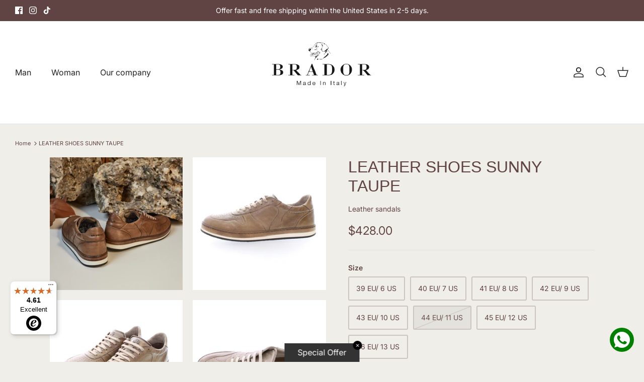

--- FILE ---
content_type: text/html; charset=utf-8
request_url: https://bradorshop.us/products/leather-shoes-sunny-taupe
body_size: 40634
content:
<!DOCTYPE html><html lang="en" dir="ltr">
<head>
  <!-- Symmetry 5.6.0 -->

 <script>
window.dataLayer = window.dataLayer || [];
function gtag(){dataLayer.push(arguments);}

// Imposta il consenso predefinito su "denied"
gtag('consent', 'default', {
  'ad_storage': 'denied',
  'analytics_storage': 'denied',
  'personalization_storage': 'denied',
  'security_storage': 'granted',
  'functionality_storage': 'granted'
});
</script>

<script>
function updateConsentFromShopify() {
  let userConsent = {
    'ad_storage': 'denied',
    'analytics_storage': 'denied',
    'personalization_storage': 'denied'
  };

  if (window.Shopify && window.Shopify.customerPrivacy) {
    let shopifyConsent = window.Shopify.customerPrivacy.getTrackingConsent();
    
    if (shopifyConsent === 'granted') {
      userConsent = {
        'ad_storage': 'granted',
        'analytics_storage': 'granted',
        'personalization_storage': 'granted'
      };
    }
  }

  gtag('consent', 'update', userConsent);
}

// Aspetta che Shopify aggiorni il consenso, poi aggiorna Google Consent Mode
document.addEventListener('Shopify:consent', updateConsentFromShopify);
</script>

<!-- Google Tag Manager -->
<script>(function(w,d,s,l,i){w[l]=w[l]||[];w[l].push({'gtm.start':
new Date().getTime(),event:'gtm.js'});var f=d.getElementsByTagName(s)[0],
j=d.createElement(s),dl=l!='dataLayer'?'&l='+l:'';j.async=true;j.src=
'https://www.googletagmanager.com/gtm.js?id='+i+dl;f.parentNode.insertBefore(j,f);
})(window,document,'script','dataLayer','GTM-KW3R74ZB');</script>
<!-- End Google Tag Manager -->  

  
  <title>
    Men Sneakers Sunny Taupe | Brador
  </title>
  

  
  



   
  <meta charset="utf-8" />
<meta name="viewport" content="width=device-width,initial-scale=1.0" />
<meta http-equiv="X-UA-Compatible" content="IE=edge">

<link rel="preconnect" href="https://cdn.shopify.com" crossorigin>
<link rel="preconnect" href="https://fonts.shopify.com" crossorigin>
<link rel="preconnect" href="https://monorail-edge.shopifysvc.com"><link rel="preload" as="font" href="//bradorshop.us/cdn/fonts/inter/inter_n4.b2a3f24c19b4de56e8871f609e73ca7f6d2e2bb9.woff2" type="font/woff2" crossorigin><link rel="preload" as="font" href="//bradorshop.us/cdn/fonts/inter/inter_n4.b2a3f24c19b4de56e8871f609e73ca7f6d2e2bb9.woff2" type="font/woff2" crossorigin><link rel="preload" as="font" href="//bradorshop.us/cdn/fonts/cormorant/cormorant_n4.bd66e8e0031690b46374315bd1c15a17a8dcd450.woff2" type="font/woff2" crossorigin><link rel="preload" href="//bradorshop.us/cdn/shop/t/2/assets/vendor.min.js?v=11589511144441591071696603768" as="script">
<link rel="preload" href="//bradorshop.us/cdn/shop/t/2/assets/theme.js?v=48950849070434044161696603768" as="script"><link rel="canonical" href="https://bradorshop.us/products/leather-shoes-sunny-taupe" /><link rel="icon" href="//bradorshop.us/cdn/shop/files/500x500_495c0f64-25d0-4a6b-a157-0241c9f71285.png?crop=center&height=48&v=1716206936&width=48" type="image/png"><meta name="description" content="The SUNNY TAUPE shoes in premium leather, featuring Strobel construction, combines a classic and timeless aesthetic with comfort and flexibility, ensuring high performance for your everyday life. All our sneakers undergo Strobel construction, the union of the upper to a lightweight insole, ensuring lightness and flexib">
<style>
    @font-face {
  font-family: Inter;
  font-weight: 400;
  font-style: normal;
  font-display: fallback;
  src: url("//bradorshop.us/cdn/fonts/inter/inter_n4.b2a3f24c19b4de56e8871f609e73ca7f6d2e2bb9.woff2") format("woff2"),
       url("//bradorshop.us/cdn/fonts/inter/inter_n4.af8052d517e0c9ffac7b814872cecc27ae1fa132.woff") format("woff");
}

    @font-face {
  font-family: Inter;
  font-weight: 700;
  font-style: normal;
  font-display: fallback;
  src: url("//bradorshop.us/cdn/fonts/inter/inter_n7.02711e6b374660cfc7915d1afc1c204e633421e4.woff2") format("woff2"),
       url("//bradorshop.us/cdn/fonts/inter/inter_n7.6dab87426f6b8813070abd79972ceaf2f8d3b012.woff") format("woff");
}

    @font-face {
  font-family: Inter;
  font-weight: 500;
  font-style: normal;
  font-display: fallback;
  src: url("//bradorshop.us/cdn/fonts/inter/inter_n5.d7101d5e168594dd06f56f290dd759fba5431d97.woff2") format("woff2"),
       url("//bradorshop.us/cdn/fonts/inter/inter_n5.5332a76bbd27da00474c136abb1ca3cbbf259068.woff") format("woff");
}

    @font-face {
  font-family: Inter;
  font-weight: 400;
  font-style: italic;
  font-display: fallback;
  src: url("//bradorshop.us/cdn/fonts/inter/inter_i4.feae1981dda792ab80d117249d9c7e0f1017e5b3.woff2") format("woff2"),
       url("//bradorshop.us/cdn/fonts/inter/inter_i4.62773b7113d5e5f02c71486623cf828884c85c6e.woff") format("woff");
}

    @font-face {
  font-family: Inter;
  font-weight: 700;
  font-style: italic;
  font-display: fallback;
  src: url("//bradorshop.us/cdn/fonts/inter/inter_i7.b377bcd4cc0f160622a22d638ae7e2cd9b86ea4c.woff2") format("woff2"),
       url("//bradorshop.us/cdn/fonts/inter/inter_i7.7c69a6a34e3bb44fcf6f975857e13b9a9b25beb4.woff") format("woff");
}

    
    @font-face {
  font-family: Cormorant;
  font-weight: 400;
  font-style: normal;
  font-display: fallback;
  src: url("//bradorshop.us/cdn/fonts/cormorant/cormorant_n4.bd66e8e0031690b46374315bd1c15a17a8dcd450.woff2") format("woff2"),
       url("//bradorshop.us/cdn/fonts/cormorant/cormorant_n4.e5604516683cb4cc166c001f2ff5f387255e3b45.woff") format("woff");
}

    @font-face {
  font-family: Inter;
  font-weight: 400;
  font-style: normal;
  font-display: fallback;
  src: url("//bradorshop.us/cdn/fonts/inter/inter_n4.b2a3f24c19b4de56e8871f609e73ca7f6d2e2bb9.woff2") format("woff2"),
       url("//bradorshop.us/cdn/fonts/inter/inter_n4.af8052d517e0c9ffac7b814872cecc27ae1fa132.woff") format("woff");
}

    @font-face {
  font-family: Inter;
  font-weight: 600;
  font-style: normal;
  font-display: fallback;
  src: url("//bradorshop.us/cdn/fonts/inter/inter_n6.771af0474a71b3797eb38f3487d6fb79d43b6877.woff2") format("woff2"),
       url("//bradorshop.us/cdn/fonts/inter/inter_n6.88c903d8f9e157d48b73b7777d0642925bcecde7.woff") format("woff");
}

  </style>
  
  <meta name="facebook-domain-verification" content="yprff4qamgnitek64nzc2ncn2sd3av" />
  <meta name="google-site-verification" content="C9W_6olVzq3hTvPkazuOxXt-gMByTGNUeJQ9t0qXcRI" />
  
  <meta name="google-site-verification" content="nrILabEJwFZOruDZpwagD-C1lYrGX44c8zIkGRjWp44" />

  <meta property="og:site_name" content="Brador Shop USA">
<meta property="og:url" content="https://bradorshop.us/products/leather-shoes-sunny-taupe">
<meta property="og:title" content="Men Sneakers Sunny Taupe">
<meta property="og:type" content="product">
<meta property="og:description" content="The SUNNY TAUPE shoes in premium leather, featuring Strobel construction, combines a classic and timeless aesthetic with comfort and flexibility, ensuring high performance for your everyday life. All our sneakers undergo Strobel construction, the union of the upper to a lightweight insole, ensuring lightness and flexib"><meta property="og:image" content="http://bradorshop.us/cdn/shop/files/sneakertaupeuomo3_1200x1200.jpg?v=1700207650">
  <meta property="og:image:secure_url" content="https://bradorshop.us/cdn/shop/files/sneakertaupeuomo3_1200x1200.jpg?v=1700207650">
  <meta property="og:image:width" content="1366">
  <meta property="og:image:height" content="1366"><meta property="og:price:amount" content="428.00">
  <meta property="og:price:currency" content="USD"><meta name="twitter:card" content="summary_large_image">
<meta name="twitter:title" content="Men Sneakers Sunny Taupe">
<meta name="twitter:description" content="The SUNNY TAUPE shoes in premium leather, featuring Strobel construction, combines a classic and timeless aesthetic with comfort and flexibility, ensuring high performance for your everyday life. All our sneakers undergo Strobel construction, the union of the upper to a lightweight insole, ensuring lightness and flexib">


  <link href="//bradorshop.us/cdn/shop/t/2/assets/styles.css?v=119295729635805126541759332290" rel="stylesheet" type="text/css" media="all" />

    <link href="//bradorshop.us/cdn/shop/t/2/assets/custom.css?v=95816288830711946371747821507" rel="stylesheet" type="text/css" media="all" />
<link rel="stylesheet" href="//bradorshop.us/cdn/shop/t/2/assets/swatches.css?v=26383739934630188081741341300" media="print" onload="this.media='all'">
    <noscript><link rel="stylesheet" href="//bradorshop.us/cdn/shop/t/2/assets/swatches.css?v=26383739934630188081741341300"></noscript><script>
    window.theme = window.theme || {};
    theme.money_format_with_product_code_preference = "${{amount}}";
    theme.money_format_with_cart_code_preference = "${{amount}}";
    theme.money_format = "${{amount}}";
    theme.strings = {
      previous: "Previous",
      next: "Next",
      addressError: "Error looking up that address",
      addressNoResults: "No results for that address",
      addressQueryLimit: "You have exceeded the Google API usage limit. Consider upgrading to a \u003ca href=\"https:\/\/developers.google.com\/maps\/premium\/usage-limits\"\u003ePremium Plan\u003c\/a\u003e.",
      authError: "There was a problem authenticating your Google Maps API Key.",
      icon_labels_left: "Left",
      icon_labels_right: "Right",
      icon_labels_down: "Down",
      icon_labels_close: "Close",
      icon_labels_plus: "Plus",
      imageSlider: "Image slider",
      cart_terms_confirmation: "You must agree to the terms and conditions before continuing.",
      products_listing_from: "From",
      layout_live_search_see_all: "See all results",
      products_product_add_to_cart: "Add to Cart",
      products_variant_no_stock: "Sold out",
      products_variant_non_existent: "Unavailable",
      products_product_pick_a: "Pick a",
      general_navigation_menu_toggle_aria_label: "Toggle menu",
      general_accessibility_labels_close: "Close",
      products_product_adding_to_cart: "Adding",
      products_product_added_to_cart: "Added to cart",
      general_quick_search_pages: "Pages",
      general_quick_search_no_results: "Sorry, we couldn\u0026#39;t find any results",
      collections_general_see_all_subcollections: "See all..."
    };
    theme.routes = {
      cart_url: '/cart',
      cart_add_url: '/cart/add.js',
      cart_change_url: '/cart/change',
      predictive_search_url: '/search/suggest'
    };
    theme.settings = {
      cart_type: "page",
      quickbuy_style: "off",
      avoid_orphans: true
    };
    document.documentElement.classList.add('js');
  </script>

  <script>window.performance && window.performance.mark && window.performance.mark('shopify.content_for_header.start');</script><meta name="facebook-domain-verification" content="l2dmlo9ylp2z1mu4baf20df5op0a7f">
<meta name="google-site-verification" content="JPTgZL5SPaFk4SE80wRC-L4TKlJbWmAS-Z3T-VVfY9Q">
<meta id="shopify-digital-wallet" name="shopify-digital-wallet" content="/58767671319/digital_wallets/dialog">
<meta name="shopify-checkout-api-token" content="0bfd24216385e915207031db99f8c0d7">
<meta id="in-context-paypal-metadata" data-shop-id="58767671319" data-venmo-supported="false" data-environment="production" data-locale="en_US" data-paypal-v4="true" data-currency="USD">
<link rel="alternate" type="application/json+oembed" href="https://bradorshop.us/products/leather-shoes-sunny-taupe.oembed">
<script async="async" src="/checkouts/internal/preloads.js?locale=en-US"></script>
<link rel="preconnect" href="https://shop.app" crossorigin="anonymous">
<script async="async" src="https://shop.app/checkouts/internal/preloads.js?locale=en-US&shop_id=58767671319" crossorigin="anonymous"></script>
<script id="apple-pay-shop-capabilities" type="application/json">{"shopId":58767671319,"countryCode":"IT","currencyCode":"USD","merchantCapabilities":["supports3DS"],"merchantId":"gid:\/\/shopify\/Shop\/58767671319","merchantName":"Brador Shop USA","requiredBillingContactFields":["postalAddress","email","phone"],"requiredShippingContactFields":["postalAddress","email","phone"],"shippingType":"shipping","supportedNetworks":["visa","maestro","masterCard","amex"],"total":{"type":"pending","label":"Brador Shop USA","amount":"1.00"},"shopifyPaymentsEnabled":true,"supportsSubscriptions":true}</script>
<script id="shopify-features" type="application/json">{"accessToken":"0bfd24216385e915207031db99f8c0d7","betas":["rich-media-storefront-analytics"],"domain":"bradorshop.us","predictiveSearch":true,"shopId":58767671319,"locale":"en"}</script>
<script>var Shopify = Shopify || {};
Shopify.shop = "brador-shop-usa.myshopify.com";
Shopify.locale = "en";
Shopify.currency = {"active":"USD","rate":"1.0"};
Shopify.country = "US";
Shopify.theme = {"name":"Symmetry USA rev 02","id":126143234071,"schema_name":"Symmetry","schema_version":"5.6.0","theme_store_id":null,"role":"main"};
Shopify.theme.handle = "null";
Shopify.theme.style = {"id":null,"handle":null};
Shopify.cdnHost = "bradorshop.us/cdn";
Shopify.routes = Shopify.routes || {};
Shopify.routes.root = "/";</script>
<script type="module">!function(o){(o.Shopify=o.Shopify||{}).modules=!0}(window);</script>
<script>!function(o){function n(){var o=[];function n(){o.push(Array.prototype.slice.apply(arguments))}return n.q=o,n}var t=o.Shopify=o.Shopify||{};t.loadFeatures=n(),t.autoloadFeatures=n()}(window);</script>
<script>
  window.ShopifyPay = window.ShopifyPay || {};
  window.ShopifyPay.apiHost = "shop.app\/pay";
  window.ShopifyPay.redirectState = null;
</script>
<script id="shop-js-analytics" type="application/json">{"pageType":"product"}</script>
<script defer="defer" async type="module" src="//bradorshop.us/cdn/shopifycloud/shop-js/modules/v2/client.init-shop-cart-sync_C5BV16lS.en.esm.js"></script>
<script defer="defer" async type="module" src="//bradorshop.us/cdn/shopifycloud/shop-js/modules/v2/chunk.common_CygWptCX.esm.js"></script>
<script type="module">
  await import("//bradorshop.us/cdn/shopifycloud/shop-js/modules/v2/client.init-shop-cart-sync_C5BV16lS.en.esm.js");
await import("//bradorshop.us/cdn/shopifycloud/shop-js/modules/v2/chunk.common_CygWptCX.esm.js");

  window.Shopify.SignInWithShop?.initShopCartSync?.({"fedCMEnabled":true,"windoidEnabled":true});

</script>
<script>
  window.Shopify = window.Shopify || {};
  if (!window.Shopify.featureAssets) window.Shopify.featureAssets = {};
  window.Shopify.featureAssets['shop-js'] = {"shop-cart-sync":["modules/v2/client.shop-cart-sync_ZFArdW7E.en.esm.js","modules/v2/chunk.common_CygWptCX.esm.js"],"init-fed-cm":["modules/v2/client.init-fed-cm_CmiC4vf6.en.esm.js","modules/v2/chunk.common_CygWptCX.esm.js"],"shop-button":["modules/v2/client.shop-button_tlx5R9nI.en.esm.js","modules/v2/chunk.common_CygWptCX.esm.js"],"shop-cash-offers":["modules/v2/client.shop-cash-offers_DOA2yAJr.en.esm.js","modules/v2/chunk.common_CygWptCX.esm.js","modules/v2/chunk.modal_D71HUcav.esm.js"],"init-windoid":["modules/v2/client.init-windoid_sURxWdc1.en.esm.js","modules/v2/chunk.common_CygWptCX.esm.js"],"shop-toast-manager":["modules/v2/client.shop-toast-manager_ClPi3nE9.en.esm.js","modules/v2/chunk.common_CygWptCX.esm.js"],"init-shop-email-lookup-coordinator":["modules/v2/client.init-shop-email-lookup-coordinator_B8hsDcYM.en.esm.js","modules/v2/chunk.common_CygWptCX.esm.js"],"init-shop-cart-sync":["modules/v2/client.init-shop-cart-sync_C5BV16lS.en.esm.js","modules/v2/chunk.common_CygWptCX.esm.js"],"avatar":["modules/v2/client.avatar_BTnouDA3.en.esm.js"],"pay-button":["modules/v2/client.pay-button_FdsNuTd3.en.esm.js","modules/v2/chunk.common_CygWptCX.esm.js"],"init-customer-accounts":["modules/v2/client.init-customer-accounts_DxDtT_ad.en.esm.js","modules/v2/client.shop-login-button_C5VAVYt1.en.esm.js","modules/v2/chunk.common_CygWptCX.esm.js","modules/v2/chunk.modal_D71HUcav.esm.js"],"init-shop-for-new-customer-accounts":["modules/v2/client.init-shop-for-new-customer-accounts_ChsxoAhi.en.esm.js","modules/v2/client.shop-login-button_C5VAVYt1.en.esm.js","modules/v2/chunk.common_CygWptCX.esm.js","modules/v2/chunk.modal_D71HUcav.esm.js"],"shop-login-button":["modules/v2/client.shop-login-button_C5VAVYt1.en.esm.js","modules/v2/chunk.common_CygWptCX.esm.js","modules/v2/chunk.modal_D71HUcav.esm.js"],"init-customer-accounts-sign-up":["modules/v2/client.init-customer-accounts-sign-up_CPSyQ0Tj.en.esm.js","modules/v2/client.shop-login-button_C5VAVYt1.en.esm.js","modules/v2/chunk.common_CygWptCX.esm.js","modules/v2/chunk.modal_D71HUcav.esm.js"],"shop-follow-button":["modules/v2/client.shop-follow-button_Cva4Ekp9.en.esm.js","modules/v2/chunk.common_CygWptCX.esm.js","modules/v2/chunk.modal_D71HUcav.esm.js"],"checkout-modal":["modules/v2/client.checkout-modal_BPM8l0SH.en.esm.js","modules/v2/chunk.common_CygWptCX.esm.js","modules/v2/chunk.modal_D71HUcav.esm.js"],"lead-capture":["modules/v2/client.lead-capture_Bi8yE_yS.en.esm.js","modules/v2/chunk.common_CygWptCX.esm.js","modules/v2/chunk.modal_D71HUcav.esm.js"],"shop-login":["modules/v2/client.shop-login_D6lNrXab.en.esm.js","modules/v2/chunk.common_CygWptCX.esm.js","modules/v2/chunk.modal_D71HUcav.esm.js"],"payment-terms":["modules/v2/client.payment-terms_CZxnsJam.en.esm.js","modules/v2/chunk.common_CygWptCX.esm.js","modules/v2/chunk.modal_D71HUcav.esm.js"]};
</script>
<script>(function() {
  var isLoaded = false;
  function asyncLoad() {
    if (isLoaded) return;
    isLoaded = true;
    var urls = ["https:\/\/coupon.bestfreecdn.com\/storage\/js\/coupon-58767671319.js?ver=24\u0026shop=brador-shop-usa.myshopify.com","https:\/\/coupon.bestfreecdn.com\/storage\/js\/coupon-58767671319.js?ver=24\u0026shop=brador-shop-usa.myshopify.com","https:\/\/tseish-app.connect.trustedshops.com\/esc.js?apiBaseUrl=aHR0cHM6Ly90c2Vpc2gtYXBwLmNvbm5lY3QudHJ1c3RlZHNob3BzLmNvbQ==\u0026instanceId=YnJhZG9yLXNob3AtdXNhLm15c2hvcGlmeS5jb20=\u0026shop=brador-shop-usa.myshopify.com"];
    for (var i = 0; i < urls.length; i++) {
      var s = document.createElement('script');
      s.type = 'text/javascript';
      s.async = true;
      s.src = urls[i];
      var x = document.getElementsByTagName('script')[0];
      x.parentNode.insertBefore(s, x);
    }
  };
  if(window.attachEvent) {
    window.attachEvent('onload', asyncLoad);
  } else {
    window.addEventListener('load', asyncLoad, false);
  }
})();</script>
<script id="__st">var __st={"a":58767671319,"offset":-18000,"reqid":"0fa22e1f-acc1-4bf0-b549-7c84be002c7f-1768808505","pageurl":"bradorshop.us\/products\/leather-shoes-sunny-taupe","u":"1bbabda85ea1","p":"product","rtyp":"product","rid":6970263732247};</script>
<script>window.ShopifyPaypalV4VisibilityTracking = true;</script>
<script id="captcha-bootstrap">!function(){'use strict';const t='contact',e='account',n='new_comment',o=[[t,t],['blogs',n],['comments',n],[t,'customer']],c=[[e,'customer_login'],[e,'guest_login'],[e,'recover_customer_password'],[e,'create_customer']],r=t=>t.map((([t,e])=>`form[action*='/${t}']:not([data-nocaptcha='true']) input[name='form_type'][value='${e}']`)).join(','),a=t=>()=>t?[...document.querySelectorAll(t)].map((t=>t.form)):[];function s(){const t=[...o],e=r(t);return a(e)}const i='password',u='form_key',d=['recaptcha-v3-token','g-recaptcha-response','h-captcha-response',i],f=()=>{try{return window.sessionStorage}catch{return}},m='__shopify_v',_=t=>t.elements[u];function p(t,e,n=!1){try{const o=window.sessionStorage,c=JSON.parse(o.getItem(e)),{data:r}=function(t){const{data:e,action:n}=t;return t[m]||n?{data:e,action:n}:{data:t,action:n}}(c);for(const[e,n]of Object.entries(r))t.elements[e]&&(t.elements[e].value=n);n&&o.removeItem(e)}catch(o){console.error('form repopulation failed',{error:o})}}const l='form_type',E='cptcha';function T(t){t.dataset[E]=!0}const w=window,h=w.document,L='Shopify',v='ce_forms',y='captcha';let A=!1;((t,e)=>{const n=(g='f06e6c50-85a8-45c8-87d0-21a2b65856fe',I='https://cdn.shopify.com/shopifycloud/storefront-forms-hcaptcha/ce_storefront_forms_captcha_hcaptcha.v1.5.2.iife.js',D={infoText:'Protected by hCaptcha',privacyText:'Privacy',termsText:'Terms'},(t,e,n)=>{const o=w[L][v],c=o.bindForm;if(c)return c(t,g,e,D).then(n);var r;o.q.push([[t,g,e,D],n]),r=I,A||(h.body.append(Object.assign(h.createElement('script'),{id:'captcha-provider',async:!0,src:r})),A=!0)});var g,I,D;w[L]=w[L]||{},w[L][v]=w[L][v]||{},w[L][v].q=[],w[L][y]=w[L][y]||{},w[L][y].protect=function(t,e){n(t,void 0,e),T(t)},Object.freeze(w[L][y]),function(t,e,n,w,h,L){const[v,y,A,g]=function(t,e,n){const i=e?o:[],u=t?c:[],d=[...i,...u],f=r(d),m=r(i),_=r(d.filter((([t,e])=>n.includes(e))));return[a(f),a(m),a(_),s()]}(w,h,L),I=t=>{const e=t.target;return e instanceof HTMLFormElement?e:e&&e.form},D=t=>v().includes(t);t.addEventListener('submit',(t=>{const e=I(t);if(!e)return;const n=D(e)&&!e.dataset.hcaptchaBound&&!e.dataset.recaptchaBound,o=_(e),c=g().includes(e)&&(!o||!o.value);(n||c)&&t.preventDefault(),c&&!n&&(function(t){try{if(!f())return;!function(t){const e=f();if(!e)return;const n=_(t);if(!n)return;const o=n.value;o&&e.removeItem(o)}(t);const e=Array.from(Array(32),(()=>Math.random().toString(36)[2])).join('');!function(t,e){_(t)||t.append(Object.assign(document.createElement('input'),{type:'hidden',name:u})),t.elements[u].value=e}(t,e),function(t,e){const n=f();if(!n)return;const o=[...t.querySelectorAll(`input[type='${i}']`)].map((({name:t})=>t)),c=[...d,...o],r={};for(const[a,s]of new FormData(t).entries())c.includes(a)||(r[a]=s);n.setItem(e,JSON.stringify({[m]:1,action:t.action,data:r}))}(t,e)}catch(e){console.error('failed to persist form',e)}}(e),e.submit())}));const S=(t,e)=>{t&&!t.dataset[E]&&(n(t,e.some((e=>e===t))),T(t))};for(const o of['focusin','change'])t.addEventListener(o,(t=>{const e=I(t);D(e)&&S(e,y())}));const B=e.get('form_key'),M=e.get(l),P=B&&M;t.addEventListener('DOMContentLoaded',(()=>{const t=y();if(P)for(const e of t)e.elements[l].value===M&&p(e,B);[...new Set([...A(),...v().filter((t=>'true'===t.dataset.shopifyCaptcha))])].forEach((e=>S(e,t)))}))}(h,new URLSearchParams(w.location.search),n,t,e,['guest_login'])})(!0,!0)}();</script>
<script integrity="sha256-4kQ18oKyAcykRKYeNunJcIwy7WH5gtpwJnB7kiuLZ1E=" data-source-attribution="shopify.loadfeatures" defer="defer" src="//bradorshop.us/cdn/shopifycloud/storefront/assets/storefront/load_feature-a0a9edcb.js" crossorigin="anonymous"></script>
<script crossorigin="anonymous" defer="defer" src="//bradorshop.us/cdn/shopifycloud/storefront/assets/shopify_pay/storefront-65b4c6d7.js?v=20250812"></script>
<script data-source-attribution="shopify.dynamic_checkout.dynamic.init">var Shopify=Shopify||{};Shopify.PaymentButton=Shopify.PaymentButton||{isStorefrontPortableWallets:!0,init:function(){window.Shopify.PaymentButton.init=function(){};var t=document.createElement("script");t.src="https://bradorshop.us/cdn/shopifycloud/portable-wallets/latest/portable-wallets.en.js",t.type="module",document.head.appendChild(t)}};
</script>
<script data-source-attribution="shopify.dynamic_checkout.buyer_consent">
  function portableWalletsHideBuyerConsent(e){var t=document.getElementById("shopify-buyer-consent"),n=document.getElementById("shopify-subscription-policy-button");t&&n&&(t.classList.add("hidden"),t.setAttribute("aria-hidden","true"),n.removeEventListener("click",e))}function portableWalletsShowBuyerConsent(e){var t=document.getElementById("shopify-buyer-consent"),n=document.getElementById("shopify-subscription-policy-button");t&&n&&(t.classList.remove("hidden"),t.removeAttribute("aria-hidden"),n.addEventListener("click",e))}window.Shopify?.PaymentButton&&(window.Shopify.PaymentButton.hideBuyerConsent=portableWalletsHideBuyerConsent,window.Shopify.PaymentButton.showBuyerConsent=portableWalletsShowBuyerConsent);
</script>
<script data-source-attribution="shopify.dynamic_checkout.cart.bootstrap">document.addEventListener("DOMContentLoaded",(function(){function t(){return document.querySelector("shopify-accelerated-checkout-cart, shopify-accelerated-checkout")}if(t())Shopify.PaymentButton.init();else{new MutationObserver((function(e,n){t()&&(Shopify.PaymentButton.init(),n.disconnect())})).observe(document.body,{childList:!0,subtree:!0})}}));
</script>
<script id='scb4127' type='text/javascript' async='' src='https://bradorshop.us/cdn/shopifycloud/privacy-banner/storefront-banner.js'></script><link id="shopify-accelerated-checkout-styles" rel="stylesheet" media="screen" href="https://bradorshop.us/cdn/shopifycloud/portable-wallets/latest/accelerated-checkout-backwards-compat.css" crossorigin="anonymous">
<style id="shopify-accelerated-checkout-cart">
        #shopify-buyer-consent {
  margin-top: 1em;
  display: inline-block;
  width: 100%;
}

#shopify-buyer-consent.hidden {
  display: none;
}

#shopify-subscription-policy-button {
  background: none;
  border: none;
  padding: 0;
  text-decoration: underline;
  font-size: inherit;
  cursor: pointer;
}

#shopify-subscription-policy-button::before {
  box-shadow: none;
}

      </style>
<script id="sections-script" data-sections="product-recommendations" defer="defer" src="//bradorshop.us/cdn/shop/t/2/compiled_assets/scripts.js?497"></script>
<script>window.performance && window.performance.mark && window.performance.mark('shopify.content_for_header.end');</script>
  
<!-- "snippets/weglot_hreftags.liquid" was not rendered, the associated app was uninstalled -->
<!-- "snippets/weglot_switcher.liquid" was not rendered, the associated app was uninstalled -->



<script type="text/javascript">
window.dataLayer = window.dataLayer || [];

window.appStart = function(){
  window.productPageHandle = function(){

    var productName = "LEATHER SHOES SUNNY TAUPE";
    var productId = "6970263732247";
    var productPrice = "428.00";
    var productBrand = "Brador Store";
    var productCollection = "Brador Store";
    var productType = "Shoes";
    var productSku = "SC018U TAUPE";
    var productVariantId = "40739049996311";
    var productVariantTitle = "39 EU/ 6 US";

    window.dataLayer.push({
      event: "analyzify_productDetail",
      item_id: productId,
      item_name: productName,
      value: productPrice,
      brand: productBrand,
      category: productCollection,
      item_type: productType,
      SKU: productSku,
      variant_id: productVariantId,
      variant: productVariantTitle,
      currency: "USD",
    });
  };

  window.allPageHandle = function(){
    window.dataLayer.push({
      event: "ga4kit_info",
      contentGroup: "product",
      
        userType: "visitor",
      
    });
  };
  allPageHandle();
      
  
    productPageHandle();
  

}
appStart();
</script>



<link rel="dns-prefetch" href="https://cdn.secomapp.com/">
<link rel="dns-prefetch" href="https://ajax.googleapis.com/">
<link rel="dns-prefetch" href="https://cdnjs.cloudflare.com/">
<link rel="preload" as="stylesheet" href="//bradorshop.us/cdn/shop/t/2/assets/sca-pp.css?v=178374312540912810101696603768">

<link rel="stylesheet" href="//bradorshop.us/cdn/shop/t/2/assets/sca-pp.css?v=178374312540912810101696603768">
 <script>
  
  SCAPPShop = {};
    
  </script> 
<!-- BEGIN app block: shopify://apps/klaviyo-email-marketing-sms/blocks/klaviyo-onsite-embed/2632fe16-c075-4321-a88b-50b567f42507 -->












  <script async src="https://static.klaviyo.com/onsite/js/UfzFfe/klaviyo.js?company_id=UfzFfe"></script>
  <script>!function(){if(!window.klaviyo){window._klOnsite=window._klOnsite||[];try{window.klaviyo=new Proxy({},{get:function(n,i){return"push"===i?function(){var n;(n=window._klOnsite).push.apply(n,arguments)}:function(){for(var n=arguments.length,o=new Array(n),w=0;w<n;w++)o[w]=arguments[w];var t="function"==typeof o[o.length-1]?o.pop():void 0,e=new Promise((function(n){window._klOnsite.push([i].concat(o,[function(i){t&&t(i),n(i)}]))}));return e}}})}catch(n){window.klaviyo=window.klaviyo||[],window.klaviyo.push=function(){var n;(n=window._klOnsite).push.apply(n,arguments)}}}}();</script>

  
    <script id="viewed_product">
      if (item == null) {
        var _learnq = _learnq || [];

        var MetafieldReviews = null
        var MetafieldYotpoRating = null
        var MetafieldYotpoCount = null
        var MetafieldLooxRating = null
        var MetafieldLooxCount = null
        var okendoProduct = null
        var okendoProductReviewCount = null
        var okendoProductReviewAverageValue = null
        try {
          // The following fields are used for Customer Hub recently viewed in order to add reviews.
          // This information is not part of __kla_viewed. Instead, it is part of __kla_viewed_reviewed_items
          MetafieldReviews = {};
          MetafieldYotpoRating = null
          MetafieldYotpoCount = null
          MetafieldLooxRating = null
          MetafieldLooxCount = null

          okendoProduct = null
          // If the okendo metafield is not legacy, it will error, which then requires the new json formatted data
          if (okendoProduct && 'error' in okendoProduct) {
            okendoProduct = null
          }
          okendoProductReviewCount = okendoProduct ? okendoProduct.reviewCount : null
          okendoProductReviewAverageValue = okendoProduct ? okendoProduct.reviewAverageValue : null
        } catch (error) {
          console.error('Error in Klaviyo onsite reviews tracking:', error);
        }

        var item = {
          Name: "LEATHER SHOES SUNNY TAUPE",
          ProductID: 6970263732247,
          Categories: ["Brador Store","Men's Leather Shoes"],
          ImageURL: "https://bradorshop.us/cdn/shop/files/sneakertaupeuomo3_grande.jpg?v=1700207650",
          URL: "https://bradorshop.us/products/leather-shoes-sunny-taupe",
          Brand: "Brador Store",
          Price: "$428.00",
          Value: "428.00",
          CompareAtPrice: "$0.00"
        };
        _learnq.push(['track', 'Viewed Product', item]);
        _learnq.push(['trackViewedItem', {
          Title: item.Name,
          ItemId: item.ProductID,
          Categories: item.Categories,
          ImageUrl: item.ImageURL,
          Url: item.URL,
          Metadata: {
            Brand: item.Brand,
            Price: item.Price,
            Value: item.Value,
            CompareAtPrice: item.CompareAtPrice
          },
          metafields:{
            reviews: MetafieldReviews,
            yotpo:{
              rating: MetafieldYotpoRating,
              count: MetafieldYotpoCount,
            },
            loox:{
              rating: MetafieldLooxRating,
              count: MetafieldLooxCount,
            },
            okendo: {
              rating: okendoProductReviewAverageValue,
              count: okendoProductReviewCount,
            }
          }
        }]);
      }
    </script>
  




  <script>
    window.klaviyoReviewsProductDesignMode = false
  </script>







<!-- END app block --><link href="https://cdn.shopify.com/extensions/0199a438-2b43-7d72-ba8c-f8472dfb5cdc/promotion-popup-allnew-26/assets/popup-main.css" rel="stylesheet" type="text/css" media="all">
<link href="https://monorail-edge.shopifysvc.com" rel="dns-prefetch">
<script>(function(){if ("sendBeacon" in navigator && "performance" in window) {try {var session_token_from_headers = performance.getEntriesByType('navigation')[0].serverTiming.find(x => x.name == '_s').description;} catch {var session_token_from_headers = undefined;}var session_cookie_matches = document.cookie.match(/_shopify_s=([^;]*)/);var session_token_from_cookie = session_cookie_matches && session_cookie_matches.length === 2 ? session_cookie_matches[1] : "";var session_token = session_token_from_headers || session_token_from_cookie || "";function handle_abandonment_event(e) {var entries = performance.getEntries().filter(function(entry) {return /monorail-edge.shopifysvc.com/.test(entry.name);});if (!window.abandonment_tracked && entries.length === 0) {window.abandonment_tracked = true;var currentMs = Date.now();var navigation_start = performance.timing.navigationStart;var payload = {shop_id: 58767671319,url: window.location.href,navigation_start,duration: currentMs - navigation_start,session_token,page_type: "product"};window.navigator.sendBeacon("https://monorail-edge.shopifysvc.com/v1/produce", JSON.stringify({schema_id: "online_store_buyer_site_abandonment/1.1",payload: payload,metadata: {event_created_at_ms: currentMs,event_sent_at_ms: currentMs}}));}}window.addEventListener('pagehide', handle_abandonment_event);}}());</script>
<script id="web-pixels-manager-setup">(function e(e,d,r,n,o){if(void 0===o&&(o={}),!Boolean(null===(a=null===(i=window.Shopify)||void 0===i?void 0:i.analytics)||void 0===a?void 0:a.replayQueue)){var i,a;window.Shopify=window.Shopify||{};var t=window.Shopify;t.analytics=t.analytics||{};var s=t.analytics;s.replayQueue=[],s.publish=function(e,d,r){return s.replayQueue.push([e,d,r]),!0};try{self.performance.mark("wpm:start")}catch(e){}var l=function(){var e={modern:/Edge?\/(1{2}[4-9]|1[2-9]\d|[2-9]\d{2}|\d{4,})\.\d+(\.\d+|)|Firefox\/(1{2}[4-9]|1[2-9]\d|[2-9]\d{2}|\d{4,})\.\d+(\.\d+|)|Chrom(ium|e)\/(9{2}|\d{3,})\.\d+(\.\d+|)|(Maci|X1{2}).+ Version\/(15\.\d+|(1[6-9]|[2-9]\d|\d{3,})\.\d+)([,.]\d+|)( \(\w+\)|)( Mobile\/\w+|) Safari\/|Chrome.+OPR\/(9{2}|\d{3,})\.\d+\.\d+|(CPU[ +]OS|iPhone[ +]OS|CPU[ +]iPhone|CPU IPhone OS|CPU iPad OS)[ +]+(15[._]\d+|(1[6-9]|[2-9]\d|\d{3,})[._]\d+)([._]\d+|)|Android:?[ /-](13[3-9]|1[4-9]\d|[2-9]\d{2}|\d{4,})(\.\d+|)(\.\d+|)|Android.+Firefox\/(13[5-9]|1[4-9]\d|[2-9]\d{2}|\d{4,})\.\d+(\.\d+|)|Android.+Chrom(ium|e)\/(13[3-9]|1[4-9]\d|[2-9]\d{2}|\d{4,})\.\d+(\.\d+|)|SamsungBrowser\/([2-9]\d|\d{3,})\.\d+/,legacy:/Edge?\/(1[6-9]|[2-9]\d|\d{3,})\.\d+(\.\d+|)|Firefox\/(5[4-9]|[6-9]\d|\d{3,})\.\d+(\.\d+|)|Chrom(ium|e)\/(5[1-9]|[6-9]\d|\d{3,})\.\d+(\.\d+|)([\d.]+$|.*Safari\/(?![\d.]+ Edge\/[\d.]+$))|(Maci|X1{2}).+ Version\/(10\.\d+|(1[1-9]|[2-9]\d|\d{3,})\.\d+)([,.]\d+|)( \(\w+\)|)( Mobile\/\w+|) Safari\/|Chrome.+OPR\/(3[89]|[4-9]\d|\d{3,})\.\d+\.\d+|(CPU[ +]OS|iPhone[ +]OS|CPU[ +]iPhone|CPU IPhone OS|CPU iPad OS)[ +]+(10[._]\d+|(1[1-9]|[2-9]\d|\d{3,})[._]\d+)([._]\d+|)|Android:?[ /-](13[3-9]|1[4-9]\d|[2-9]\d{2}|\d{4,})(\.\d+|)(\.\d+|)|Mobile Safari.+OPR\/([89]\d|\d{3,})\.\d+\.\d+|Android.+Firefox\/(13[5-9]|1[4-9]\d|[2-9]\d{2}|\d{4,})\.\d+(\.\d+|)|Android.+Chrom(ium|e)\/(13[3-9]|1[4-9]\d|[2-9]\d{2}|\d{4,})\.\d+(\.\d+|)|Android.+(UC? ?Browser|UCWEB|U3)[ /]?(15\.([5-9]|\d{2,})|(1[6-9]|[2-9]\d|\d{3,})\.\d+)\.\d+|SamsungBrowser\/(5\.\d+|([6-9]|\d{2,})\.\d+)|Android.+MQ{2}Browser\/(14(\.(9|\d{2,})|)|(1[5-9]|[2-9]\d|\d{3,})(\.\d+|))(\.\d+|)|K[Aa][Ii]OS\/(3\.\d+|([4-9]|\d{2,})\.\d+)(\.\d+|)/},d=e.modern,r=e.legacy,n=navigator.userAgent;return n.match(d)?"modern":n.match(r)?"legacy":"unknown"}(),u="modern"===l?"modern":"legacy",c=(null!=n?n:{modern:"",legacy:""})[u],f=function(e){return[e.baseUrl,"/wpm","/b",e.hashVersion,"modern"===e.buildTarget?"m":"l",".js"].join("")}({baseUrl:d,hashVersion:r,buildTarget:u}),m=function(e){var d=e.version,r=e.bundleTarget,n=e.surface,o=e.pageUrl,i=e.monorailEndpoint;return{emit:function(e){var a=e.status,t=e.errorMsg,s=(new Date).getTime(),l=JSON.stringify({metadata:{event_sent_at_ms:s},events:[{schema_id:"web_pixels_manager_load/3.1",payload:{version:d,bundle_target:r,page_url:o,status:a,surface:n,error_msg:t},metadata:{event_created_at_ms:s}}]});if(!i)return console&&console.warn&&console.warn("[Web Pixels Manager] No Monorail endpoint provided, skipping logging."),!1;try{return self.navigator.sendBeacon.bind(self.navigator)(i,l)}catch(e){}var u=new XMLHttpRequest;try{return u.open("POST",i,!0),u.setRequestHeader("Content-Type","text/plain"),u.send(l),!0}catch(e){return console&&console.warn&&console.warn("[Web Pixels Manager] Got an unhandled error while logging to Monorail."),!1}}}}({version:r,bundleTarget:l,surface:e.surface,pageUrl:self.location.href,monorailEndpoint:e.monorailEndpoint});try{o.browserTarget=l,function(e){var d=e.src,r=e.async,n=void 0===r||r,o=e.onload,i=e.onerror,a=e.sri,t=e.scriptDataAttributes,s=void 0===t?{}:t,l=document.createElement("script"),u=document.querySelector("head"),c=document.querySelector("body");if(l.async=n,l.src=d,a&&(l.integrity=a,l.crossOrigin="anonymous"),s)for(var f in s)if(Object.prototype.hasOwnProperty.call(s,f))try{l.dataset[f]=s[f]}catch(e){}if(o&&l.addEventListener("load",o),i&&l.addEventListener("error",i),u)u.appendChild(l);else{if(!c)throw new Error("Did not find a head or body element to append the script");c.appendChild(l)}}({src:f,async:!0,onload:function(){if(!function(){var e,d;return Boolean(null===(d=null===(e=window.Shopify)||void 0===e?void 0:e.analytics)||void 0===d?void 0:d.initialized)}()){var d=window.webPixelsManager.init(e)||void 0;if(d){var r=window.Shopify.analytics;r.replayQueue.forEach((function(e){var r=e[0],n=e[1],o=e[2];d.publishCustomEvent(r,n,o)})),r.replayQueue=[],r.publish=d.publishCustomEvent,r.visitor=d.visitor,r.initialized=!0}}},onerror:function(){return m.emit({status:"failed",errorMsg:"".concat(f," has failed to load")})},sri:function(e){var d=/^sha384-[A-Za-z0-9+/=]+$/;return"string"==typeof e&&d.test(e)}(c)?c:"",scriptDataAttributes:o}),m.emit({status:"loading"})}catch(e){m.emit({status:"failed",errorMsg:(null==e?void 0:e.message)||"Unknown error"})}}})({shopId: 58767671319,storefrontBaseUrl: "https://bradorshop.us",extensionsBaseUrl: "https://extensions.shopifycdn.com/cdn/shopifycloud/web-pixels-manager",monorailEndpoint: "https://monorail-edge.shopifysvc.com/unstable/produce_batch",surface: "storefront-renderer",enabledBetaFlags: ["2dca8a86"],webPixelsConfigList: [{"id":"310116375","configuration":"{\"config\":\"{\\\"google_tag_ids\\\":[\\\"G-HL61R93Y6X\\\",\\\"AW-16558391800\\\",\\\"GT-M3996NH8\\\"],\\\"target_country\\\":\\\"US\\\",\\\"gtag_events\\\":[{\\\"type\\\":\\\"begin_checkout\\\",\\\"action_label\\\":[\\\"G-HL61R93Y6X\\\",\\\"AW-16558391800\\\/enUyCLqv8LwaEPiD1Nc9\\\"]},{\\\"type\\\":\\\"search\\\",\\\"action_label\\\":[\\\"G-HL61R93Y6X\\\",\\\"AW-16558391800\\\/tj5ZCLax8LwaEPiD1Nc9\\\"]},{\\\"type\\\":\\\"view_item\\\",\\\"action_label\\\":[\\\"G-HL61R93Y6X\\\",\\\"AW-16558391800\\\/J8mxCMOv8LwaEPiD1Nc9\\\",\\\"MC-Q9Y40XNPLG\\\"]},{\\\"type\\\":\\\"purchase\\\",\\\"action_label\\\":[\\\"G-HL61R93Y6X\\\",\\\"AW-16558391800\\\/1NkXCLev8LwaEPiD1Nc9\\\",\\\"MC-Q9Y40XNPLG\\\"]},{\\\"type\\\":\\\"page_view\\\",\\\"action_label\\\":[\\\"G-HL61R93Y6X\\\",\\\"AW-16558391800\\\/4sWMCMCv8LwaEPiD1Nc9\\\",\\\"MC-Q9Y40XNPLG\\\"]},{\\\"type\\\":\\\"add_payment_info\\\",\\\"action_label\\\":[\\\"G-HL61R93Y6X\\\",\\\"AW-16558391800\\\/c4GSCLmx8LwaEPiD1Nc9\\\"]},{\\\"type\\\":\\\"add_to_cart\\\",\\\"action_label\\\":[\\\"G-HL61R93Y6X\\\",\\\"AW-16558391800\\\/iEm_CL2v8LwaEPiD1Nc9\\\"]}],\\\"enable_monitoring_mode\\\":false}\"}","eventPayloadVersion":"v1","runtimeContext":"OPEN","scriptVersion":"b2a88bafab3e21179ed38636efcd8a93","type":"APP","apiClientId":1780363,"privacyPurposes":[],"dataSharingAdjustments":{"protectedCustomerApprovalScopes":["read_customer_address","read_customer_email","read_customer_name","read_customer_personal_data","read_customer_phone"]}},{"id":"138608663","configuration":"{\"pixel_id\":\"1071731267168224\",\"pixel_type\":\"facebook_pixel\",\"metaapp_system_user_token\":\"-\"}","eventPayloadVersion":"v1","runtimeContext":"OPEN","scriptVersion":"ca16bc87fe92b6042fbaa3acc2fbdaa6","type":"APP","apiClientId":2329312,"privacyPurposes":["ANALYTICS","MARKETING","SALE_OF_DATA"],"dataSharingAdjustments":{"protectedCustomerApprovalScopes":["read_customer_address","read_customer_email","read_customer_name","read_customer_personal_data","read_customer_phone"]}},{"id":"shopify-app-pixel","configuration":"{}","eventPayloadVersion":"v1","runtimeContext":"STRICT","scriptVersion":"0450","apiClientId":"shopify-pixel","type":"APP","privacyPurposes":["ANALYTICS","MARKETING"]},{"id":"shopify-custom-pixel","eventPayloadVersion":"v1","runtimeContext":"LAX","scriptVersion":"0450","apiClientId":"shopify-pixel","type":"CUSTOM","privacyPurposes":["ANALYTICS","MARKETING"]}],isMerchantRequest: false,initData: {"shop":{"name":"Brador Shop USA","paymentSettings":{"currencyCode":"USD"},"myshopifyDomain":"brador-shop-usa.myshopify.com","countryCode":"IT","storefrontUrl":"https:\/\/bradorshop.us"},"customer":null,"cart":null,"checkout":null,"productVariants":[{"price":{"amount":428.0,"currencyCode":"USD"},"product":{"title":"LEATHER SHOES SUNNY TAUPE","vendor":"Brador Store","id":"6970263732247","untranslatedTitle":"LEATHER SHOES SUNNY TAUPE","url":"\/products\/leather-shoes-sunny-taupe","type":"Shoes"},"id":"40739049996311","image":{"src":"\/\/bradorshop.us\/cdn\/shop\/files\/sneakertaupeuomo3.jpg?v=1700207650"},"sku":"SC018U TAUPE","title":"39 EU\/ 6 US","untranslatedTitle":"39 EU\/ 6 US"},{"price":{"amount":428.0,"currencyCode":"USD"},"product":{"title":"LEATHER SHOES SUNNY TAUPE","vendor":"Brador Store","id":"6970263732247","untranslatedTitle":"LEATHER SHOES SUNNY TAUPE","url":"\/products\/leather-shoes-sunny-taupe","type":"Shoes"},"id":"40739050029079","image":{"src":"\/\/bradorshop.us\/cdn\/shop\/files\/sneakertaupeuomo3.jpg?v=1700207650"},"sku":"SC018U TAUPE","title":"40 EU\/ 7 US","untranslatedTitle":"40 EU\/ 7 US"},{"price":{"amount":428.0,"currencyCode":"USD"},"product":{"title":"LEATHER SHOES SUNNY TAUPE","vendor":"Brador Store","id":"6970263732247","untranslatedTitle":"LEATHER SHOES SUNNY TAUPE","url":"\/products\/leather-shoes-sunny-taupe","type":"Shoes"},"id":"40739050061847","image":{"src":"\/\/bradorshop.us\/cdn\/shop\/files\/sneakertaupeuomo3.jpg?v=1700207650"},"sku":"SC018U TAUPE","title":"41 EU\/ 8 US","untranslatedTitle":"41 EU\/ 8 US"},{"price":{"amount":428.0,"currencyCode":"USD"},"product":{"title":"LEATHER SHOES SUNNY TAUPE","vendor":"Brador Store","id":"6970263732247","untranslatedTitle":"LEATHER SHOES SUNNY TAUPE","url":"\/products\/leather-shoes-sunny-taupe","type":"Shoes"},"id":"40739050094615","image":{"src":"\/\/bradorshop.us\/cdn\/shop\/files\/sneakertaupeuomo3.jpg?v=1700207650"},"sku":"SC018U TAUPE","title":"42 EU\/ 9 US","untranslatedTitle":"42 EU\/ 9 US"},{"price":{"amount":428.0,"currencyCode":"USD"},"product":{"title":"LEATHER SHOES SUNNY TAUPE","vendor":"Brador Store","id":"6970263732247","untranslatedTitle":"LEATHER SHOES SUNNY TAUPE","url":"\/products\/leather-shoes-sunny-taupe","type":"Shoes"},"id":"40739050127383","image":{"src":"\/\/bradorshop.us\/cdn\/shop\/files\/sneakertaupeuomo3.jpg?v=1700207650"},"sku":"SC018U TAUPE","title":"43 EU\/ 10 US","untranslatedTitle":"43 EU\/ 10 US"},{"price":{"amount":428.0,"currencyCode":"USD"},"product":{"title":"LEATHER SHOES SUNNY TAUPE","vendor":"Brador Store","id":"6970263732247","untranslatedTitle":"LEATHER SHOES SUNNY TAUPE","url":"\/products\/leather-shoes-sunny-taupe","type":"Shoes"},"id":"40739050160151","image":{"src":"\/\/bradorshop.us\/cdn\/shop\/files\/sneakertaupeuomo3.jpg?v=1700207650"},"sku":"SC018U TAUPE","title":"44 EU\/ 11 US","untranslatedTitle":"44 EU\/ 11 US"},{"price":{"amount":428.0,"currencyCode":"USD"},"product":{"title":"LEATHER SHOES SUNNY TAUPE","vendor":"Brador Store","id":"6970263732247","untranslatedTitle":"LEATHER SHOES SUNNY TAUPE","url":"\/products\/leather-shoes-sunny-taupe","type":"Shoes"},"id":"40739050192919","image":{"src":"\/\/bradorshop.us\/cdn\/shop\/files\/sneakertaupeuomo3.jpg?v=1700207650"},"sku":"SC018U TAUPE","title":"45 EU\/ 12 US","untranslatedTitle":"45 EU\/ 12 US"},{"price":{"amount":428.0,"currencyCode":"USD"},"product":{"title":"LEATHER SHOES SUNNY TAUPE","vendor":"Brador Store","id":"6970263732247","untranslatedTitle":"LEATHER SHOES SUNNY TAUPE","url":"\/products\/leather-shoes-sunny-taupe","type":"Shoes"},"id":"40739050225687","image":{"src":"\/\/bradorshop.us\/cdn\/shop\/files\/sneakertaupeuomo3.jpg?v=1700207650"},"sku":"SC018U TAUPE","title":"46 EU\/ 13 US","untranslatedTitle":"46 EU\/ 13 US"}],"purchasingCompany":null},},"https://bradorshop.us/cdn","fcfee988w5aeb613cpc8e4bc33m6693e112",{"modern":"","legacy":""},{"shopId":"58767671319","storefrontBaseUrl":"https:\/\/bradorshop.us","extensionBaseUrl":"https:\/\/extensions.shopifycdn.com\/cdn\/shopifycloud\/web-pixels-manager","surface":"storefront-renderer","enabledBetaFlags":"[\"2dca8a86\"]","isMerchantRequest":"false","hashVersion":"fcfee988w5aeb613cpc8e4bc33m6693e112","publish":"custom","events":"[[\"page_viewed\",{}],[\"product_viewed\",{\"productVariant\":{\"price\":{\"amount\":428.0,\"currencyCode\":\"USD\"},\"product\":{\"title\":\"LEATHER SHOES SUNNY TAUPE\",\"vendor\":\"Brador Store\",\"id\":\"6970263732247\",\"untranslatedTitle\":\"LEATHER SHOES SUNNY TAUPE\",\"url\":\"\/products\/leather-shoes-sunny-taupe\",\"type\":\"Shoes\"},\"id\":\"40739049996311\",\"image\":{\"src\":\"\/\/bradorshop.us\/cdn\/shop\/files\/sneakertaupeuomo3.jpg?v=1700207650\"},\"sku\":\"SC018U TAUPE\",\"title\":\"39 EU\/ 6 US\",\"untranslatedTitle\":\"39 EU\/ 6 US\"}}]]"});</script><script>
  window.ShopifyAnalytics = window.ShopifyAnalytics || {};
  window.ShopifyAnalytics.meta = window.ShopifyAnalytics.meta || {};
  window.ShopifyAnalytics.meta.currency = 'USD';
  var meta = {"product":{"id":6970263732247,"gid":"gid:\/\/shopify\/Product\/6970263732247","vendor":"Brador Store","type":"Shoes","handle":"leather-shoes-sunny-taupe","variants":[{"id":40739049996311,"price":42800,"name":"LEATHER SHOES SUNNY TAUPE - 39 EU\/ 6 US","public_title":"39 EU\/ 6 US","sku":"SC018U TAUPE"},{"id":40739050029079,"price":42800,"name":"LEATHER SHOES SUNNY TAUPE - 40 EU\/ 7 US","public_title":"40 EU\/ 7 US","sku":"SC018U TAUPE"},{"id":40739050061847,"price":42800,"name":"LEATHER SHOES SUNNY TAUPE - 41 EU\/ 8 US","public_title":"41 EU\/ 8 US","sku":"SC018U TAUPE"},{"id":40739050094615,"price":42800,"name":"LEATHER SHOES SUNNY TAUPE - 42 EU\/ 9 US","public_title":"42 EU\/ 9 US","sku":"SC018U TAUPE"},{"id":40739050127383,"price":42800,"name":"LEATHER SHOES SUNNY TAUPE - 43 EU\/ 10 US","public_title":"43 EU\/ 10 US","sku":"SC018U TAUPE"},{"id":40739050160151,"price":42800,"name":"LEATHER SHOES SUNNY TAUPE - 44 EU\/ 11 US","public_title":"44 EU\/ 11 US","sku":"SC018U TAUPE"},{"id":40739050192919,"price":42800,"name":"LEATHER SHOES SUNNY TAUPE - 45 EU\/ 12 US","public_title":"45 EU\/ 12 US","sku":"SC018U TAUPE"},{"id":40739050225687,"price":42800,"name":"LEATHER SHOES SUNNY TAUPE - 46 EU\/ 13 US","public_title":"46 EU\/ 13 US","sku":"SC018U TAUPE"}],"remote":false},"page":{"pageType":"product","resourceType":"product","resourceId":6970263732247,"requestId":"0fa22e1f-acc1-4bf0-b549-7c84be002c7f-1768808505"}};
  for (var attr in meta) {
    window.ShopifyAnalytics.meta[attr] = meta[attr];
  }
</script>
<script class="analytics">
  (function () {
    var customDocumentWrite = function(content) {
      var jquery = null;

      if (window.jQuery) {
        jquery = window.jQuery;
      } else if (window.Checkout && window.Checkout.$) {
        jquery = window.Checkout.$;
      }

      if (jquery) {
        jquery('body').append(content);
      }
    };

    var hasLoggedConversion = function(token) {
      if (token) {
        return document.cookie.indexOf('loggedConversion=' + token) !== -1;
      }
      return false;
    }

    var setCookieIfConversion = function(token) {
      if (token) {
        var twoMonthsFromNow = new Date(Date.now());
        twoMonthsFromNow.setMonth(twoMonthsFromNow.getMonth() + 2);

        document.cookie = 'loggedConversion=' + token + '; expires=' + twoMonthsFromNow;
      }
    }

    var trekkie = window.ShopifyAnalytics.lib = window.trekkie = window.trekkie || [];
    if (trekkie.integrations) {
      return;
    }
    trekkie.methods = [
      'identify',
      'page',
      'ready',
      'track',
      'trackForm',
      'trackLink'
    ];
    trekkie.factory = function(method) {
      return function() {
        var args = Array.prototype.slice.call(arguments);
        args.unshift(method);
        trekkie.push(args);
        return trekkie;
      };
    };
    for (var i = 0; i < trekkie.methods.length; i++) {
      var key = trekkie.methods[i];
      trekkie[key] = trekkie.factory(key);
    }
    trekkie.load = function(config) {
      trekkie.config = config || {};
      trekkie.config.initialDocumentCookie = document.cookie;
      var first = document.getElementsByTagName('script')[0];
      var script = document.createElement('script');
      script.type = 'text/javascript';
      script.onerror = function(e) {
        var scriptFallback = document.createElement('script');
        scriptFallback.type = 'text/javascript';
        scriptFallback.onerror = function(error) {
                var Monorail = {
      produce: function produce(monorailDomain, schemaId, payload) {
        var currentMs = new Date().getTime();
        var event = {
          schema_id: schemaId,
          payload: payload,
          metadata: {
            event_created_at_ms: currentMs,
            event_sent_at_ms: currentMs
          }
        };
        return Monorail.sendRequest("https://" + monorailDomain + "/v1/produce", JSON.stringify(event));
      },
      sendRequest: function sendRequest(endpointUrl, payload) {
        // Try the sendBeacon API
        if (window && window.navigator && typeof window.navigator.sendBeacon === 'function' && typeof window.Blob === 'function' && !Monorail.isIos12()) {
          var blobData = new window.Blob([payload], {
            type: 'text/plain'
          });

          if (window.navigator.sendBeacon(endpointUrl, blobData)) {
            return true;
          } // sendBeacon was not successful

        } // XHR beacon

        var xhr = new XMLHttpRequest();

        try {
          xhr.open('POST', endpointUrl);
          xhr.setRequestHeader('Content-Type', 'text/plain');
          xhr.send(payload);
        } catch (e) {
          console.log(e);
        }

        return false;
      },
      isIos12: function isIos12() {
        return window.navigator.userAgent.lastIndexOf('iPhone; CPU iPhone OS 12_') !== -1 || window.navigator.userAgent.lastIndexOf('iPad; CPU OS 12_') !== -1;
      }
    };
    Monorail.produce('monorail-edge.shopifysvc.com',
      'trekkie_storefront_load_errors/1.1',
      {shop_id: 58767671319,
      theme_id: 126143234071,
      app_name: "storefront",
      context_url: window.location.href,
      source_url: "//bradorshop.us/cdn/s/trekkie.storefront.cd680fe47e6c39ca5d5df5f0a32d569bc48c0f27.min.js"});

        };
        scriptFallback.async = true;
        scriptFallback.src = '//bradorshop.us/cdn/s/trekkie.storefront.cd680fe47e6c39ca5d5df5f0a32d569bc48c0f27.min.js';
        first.parentNode.insertBefore(scriptFallback, first);
      };
      script.async = true;
      script.src = '//bradorshop.us/cdn/s/trekkie.storefront.cd680fe47e6c39ca5d5df5f0a32d569bc48c0f27.min.js';
      first.parentNode.insertBefore(script, first);
    };
    trekkie.load(
      {"Trekkie":{"appName":"storefront","development":false,"defaultAttributes":{"shopId":58767671319,"isMerchantRequest":null,"themeId":126143234071,"themeCityHash":"8313575914213259356","contentLanguage":"en","currency":"USD","eventMetadataId":"3c1cb97a-75e8-4474-8739-376f7de042d4"},"isServerSideCookieWritingEnabled":true,"monorailRegion":"shop_domain","enabledBetaFlags":["65f19447"]},"Session Attribution":{},"S2S":{"facebookCapiEnabled":true,"source":"trekkie-storefront-renderer","apiClientId":580111}}
    );

    var loaded = false;
    trekkie.ready(function() {
      if (loaded) return;
      loaded = true;

      window.ShopifyAnalytics.lib = window.trekkie;

      var originalDocumentWrite = document.write;
      document.write = customDocumentWrite;
      try { window.ShopifyAnalytics.merchantGoogleAnalytics.call(this); } catch(error) {};
      document.write = originalDocumentWrite;

      window.ShopifyAnalytics.lib.page(null,{"pageType":"product","resourceType":"product","resourceId":6970263732247,"requestId":"0fa22e1f-acc1-4bf0-b549-7c84be002c7f-1768808505","shopifyEmitted":true});

      var match = window.location.pathname.match(/checkouts\/(.+)\/(thank_you|post_purchase)/)
      var token = match? match[1]: undefined;
      if (!hasLoggedConversion(token)) {
        setCookieIfConversion(token);
        window.ShopifyAnalytics.lib.track("Viewed Product",{"currency":"USD","variantId":40739049996311,"productId":6970263732247,"productGid":"gid:\/\/shopify\/Product\/6970263732247","name":"LEATHER SHOES SUNNY TAUPE - 39 EU\/ 6 US","price":"428.00","sku":"SC018U TAUPE","brand":"Brador Store","variant":"39 EU\/ 6 US","category":"Shoes","nonInteraction":true,"remote":false},undefined,undefined,{"shopifyEmitted":true});
      window.ShopifyAnalytics.lib.track("monorail:\/\/trekkie_storefront_viewed_product\/1.1",{"currency":"USD","variantId":40739049996311,"productId":6970263732247,"productGid":"gid:\/\/shopify\/Product\/6970263732247","name":"LEATHER SHOES SUNNY TAUPE - 39 EU\/ 6 US","price":"428.00","sku":"SC018U TAUPE","brand":"Brador Store","variant":"39 EU\/ 6 US","category":"Shoes","nonInteraction":true,"remote":false,"referer":"https:\/\/bradorshop.us\/products\/leather-shoes-sunny-taupe"});
      }
    });


        var eventsListenerScript = document.createElement('script');
        eventsListenerScript.async = true;
        eventsListenerScript.src = "//bradorshop.us/cdn/shopifycloud/storefront/assets/shop_events_listener-3da45d37.js";
        document.getElementsByTagName('head')[0].appendChild(eventsListenerScript);

})();</script>
<script
  defer
  src="https://bradorshop.us/cdn/shopifycloud/perf-kit/shopify-perf-kit-3.0.4.min.js"
  data-application="storefront-renderer"
  data-shop-id="58767671319"
  data-render-region="gcp-us-central1"
  data-page-type="product"
  data-theme-instance-id="126143234071"
  data-theme-name="Symmetry"
  data-theme-version="5.6.0"
  data-monorail-region="shop_domain"
  data-resource-timing-sampling-rate="10"
  data-shs="true"
  data-shs-beacon="true"
  data-shs-export-with-fetch="true"
  data-shs-logs-sample-rate="1"
  data-shs-beacon-endpoint="https://bradorshop.us/api/collect"
></script>
</head>

<body class="template-product
 swatch-method-standard swatch-style-icon_circle" data-cc-animate-timeout="0"><a class="skip-link visually-hidden" href="#content">Skip to content</a>

  <div id="shopify-section-announcement-bar" class="shopify-section section-announcement-bar">

<div id="section-id-announcement-bar" class="announcement-bar announcement-bar--with-announcement
        item__ALL

      " data-section-type="announcement-bar" data-cc-animate>
    <style data-shopify>
      #section-id-announcement-bar {
        --announcement-background: #604443;
        --announcement-text: #ffffff;
        --link-underline: rgba(255, 255, 255, 0.6);
        --announcement-font-size: 14px;
      }
    </style>

    <div class="container container--no-max">
      <div class="announcement-bar__left desktop-only">
        
          

  <div class="social-links ">
    <ul class="social-links__list">
      
      
        <li><a aria-label="Facebook" class="facebook" target="_blank" rel="noopener" href="https://www.facebook.com/BradorUsa"><svg width="48px" height="48px" viewBox="0 0 48 48" version="1.1" xmlns="http://www.w3.org/2000/svg" xmlns:xlink="http://www.w3.org/1999/xlink">
    <title>Facebook</title>
    <g stroke="none" stroke-width="1" fill="none" fill-rule="evenodd">
        <g transform="translate(-325.000000, -295.000000)" fill="currentColor">
            <path d="M350.638355,343 L327.649232,343 C326.185673,343 325,341.813592 325,340.350603 L325,297.649211 C325,296.18585 326.185859,295 327.649232,295 L370.350955,295 C371.813955,295 373,296.18585 373,297.649211 L373,340.350603 C373,341.813778 371.813769,343 370.350955,343 L358.119305,343 L358.119305,324.411755 L364.358521,324.411755 L365.292755,317.167586 L358.119305,317.167586 L358.119305,312.542641 C358.119305,310.445287 358.701712,309.01601 361.70929,309.01601 L365.545311,309.014333 L365.545311,302.535091 C364.881886,302.446808 362.604784,302.24957 359.955552,302.24957 C354.424834,302.24957 350.638355,305.625526 350.638355,311.825209 L350.638355,317.167586 L344.383122,317.167586 L344.383122,324.411755 L350.638355,324.411755 L350.638355,343 L350.638355,343 Z"></path>
        </g>
    </g>
</svg></a></li>
      
      
      
      
        <li><a aria-label="Instagram" class="instagram" target="_blank" rel="noopener" href="https://www.instagram.com/bradorusa/"><svg width="48px" height="48px" viewBox="0 0 48 48" version="1.1" xmlns="http://www.w3.org/2000/svg" xmlns:xlink="http://www.w3.org/1999/xlink">
    <title>Instagram</title>
    <defs></defs>
    <g stroke="none" stroke-width="1" fill="none" fill-rule="evenodd">
        <g transform="translate(-642.000000, -295.000000)" fill="currentColor">
            <path d="M666.000048,295 C659.481991,295 658.664686,295.027628 656.104831,295.144427 C653.550311,295.260939 651.805665,295.666687 650.279088,296.260017 C648.700876,296.873258 647.362454,297.693897 646.028128,299.028128 C644.693897,300.362454 643.873258,301.700876 643.260017,303.279088 C642.666687,304.805665 642.260939,306.550311 642.144427,309.104831 C642.027628,311.664686 642,312.481991 642,319.000048 C642,325.518009 642.027628,326.335314 642.144427,328.895169 C642.260939,331.449689 642.666687,333.194335 643.260017,334.720912 C643.873258,336.299124 644.693897,337.637546 646.028128,338.971872 C647.362454,340.306103 648.700876,341.126742 650.279088,341.740079 C651.805665,342.333313 653.550311,342.739061 656.104831,342.855573 C658.664686,342.972372 659.481991,343 666.000048,343 C672.518009,343 673.335314,342.972372 675.895169,342.855573 C678.449689,342.739061 680.194335,342.333313 681.720912,341.740079 C683.299124,341.126742 684.637546,340.306103 685.971872,338.971872 C687.306103,337.637546 688.126742,336.299124 688.740079,334.720912 C689.333313,333.194335 689.739061,331.449689 689.855573,328.895169 C689.972372,326.335314 690,325.518009 690,319.000048 C690,312.481991 689.972372,311.664686 689.855573,309.104831 C689.739061,306.550311 689.333313,304.805665 688.740079,303.279088 C688.126742,301.700876 687.306103,300.362454 685.971872,299.028128 C684.637546,297.693897 683.299124,296.873258 681.720912,296.260017 C680.194335,295.666687 678.449689,295.260939 675.895169,295.144427 C673.335314,295.027628 672.518009,295 666.000048,295 Z M666.000048,299.324317 C672.40826,299.324317 673.167356,299.348801 675.69806,299.464266 C678.038036,299.570966 679.308818,299.961946 680.154513,300.290621 C681.274771,300.725997 682.074262,301.246066 682.91405,302.08595 C683.753934,302.925738 684.274003,303.725229 684.709379,304.845487 C685.038054,305.691182 685.429034,306.961964 685.535734,309.30194 C685.651199,311.832644 685.675683,312.59174 685.675683,319.000048 C685.675683,325.40826 685.651199,326.167356 685.535734,328.69806 C685.429034,331.038036 685.038054,332.308818 684.709379,333.154513 C684.274003,334.274771 683.753934,335.074262 682.91405,335.91405 C682.074262,336.753934 681.274771,337.274003 680.154513,337.709379 C679.308818,338.038054 678.038036,338.429034 675.69806,338.535734 C673.167737,338.651199 672.408736,338.675683 666.000048,338.675683 C659.591264,338.675683 658.832358,338.651199 656.30194,338.535734 C653.961964,338.429034 652.691182,338.038054 651.845487,337.709379 C650.725229,337.274003 649.925738,336.753934 649.08595,335.91405 C648.246161,335.074262 647.725997,334.274771 647.290621,333.154513 C646.961946,332.308818 646.570966,331.038036 646.464266,328.69806 C646.348801,326.167356 646.324317,325.40826 646.324317,319.000048 C646.324317,312.59174 646.348801,311.832644 646.464266,309.30194 C646.570966,306.961964 646.961946,305.691182 647.290621,304.845487 C647.725997,303.725229 648.246066,302.925738 649.08595,302.08595 C649.925738,301.246066 650.725229,300.725997 651.845487,300.290621 C652.691182,299.961946 653.961964,299.570966 656.30194,299.464266 C658.832644,299.348801 659.59174,299.324317 666.000048,299.324317 Z M666.000048,306.675683 C659.193424,306.675683 653.675683,312.193424 653.675683,319.000048 C653.675683,325.806576 659.193424,331.324317 666.000048,331.324317 C672.806576,331.324317 678.324317,325.806576 678.324317,319.000048 C678.324317,312.193424 672.806576,306.675683 666.000048,306.675683 Z M666.000048,327 C661.581701,327 658,323.418299 658,319.000048 C658,314.581701 661.581701,311 666.000048,311 C670.418299,311 674,314.581701 674,319.000048 C674,323.418299 670.418299,327 666.000048,327 Z M681.691284,306.188768 C681.691284,307.779365 680.401829,309.068724 678.811232,309.068724 C677.22073,309.068724 675.931276,307.779365 675.931276,306.188768 C675.931276,304.598171 677.22073,303.308716 678.811232,303.308716 C680.401829,303.308716 681.691284,304.598171 681.691284,306.188768 Z"></path>
        </g>
    </g>
</svg></a></li>
      
      
      
        <li><a aria-label="Tiktok" class="tiktok" target="_blank" rel="noopener" href="https://www.tiktok.com/@bradorshoes?lang=it-IT"><svg class="icon svg-tiktok" width="15" height="16" viewBox="0 0 15 16" fill="none" xmlns="http://www.w3.org/2000/svg"><path fill="currentColor" d="M7.63849 0.0133333C8.51182 0 9.37849 0.00666667 10.2452 0C10.2985 1.02 10.6652 2.06 11.4118 2.78C12.1585 3.52 13.2118 3.86 14.2385 3.97333V6.66C13.2785 6.62667 12.3118 6.42667 11.4385 6.01333C11.0585 5.84 10.7052 5.62 10.3585 5.39333C10.3518 7.34 10.3652 9.28667 10.3452 11.2267C10.2918 12.16 9.98516 13.0867 9.44516 13.8533C8.57183 15.1333 7.05849 15.9667 5.50516 15.9933C4.55183 16.0467 3.59849 15.7867 2.78516 15.3067C1.43849 14.5133 0.491825 13.06 0.351825 11.5C0.338492 11.1667 0.331825 10.8333 0.345158 10.5067C0.465158 9.24 1.09183 8.02667 2.06516 7.2C3.17183 6.24 4.71849 5.78 6.16516 6.05333C6.17849 7.04 6.13849 8.02667 6.13849 9.01333C5.47849 8.8 4.70516 8.86 4.12516 9.26C3.70516 9.53333 3.38516 9.95333 3.21849 10.4267C3.07849 10.7667 3.11849 11.14 3.12516 11.5C3.28516 12.5933 4.33849 13.5133 5.45849 13.4133C6.20516 13.4067 6.91849 12.9733 7.30516 12.34C7.43182 12.12 7.57182 11.8933 7.57849 11.6333C7.64516 10.44 7.61849 9.25333 7.62516 8.06C7.63182 5.37333 7.61849 2.69333 7.63849 0.0133333Z"></path></svg>
</a></li>
      

      
    </ul>
  </div>


        
      </div>

      <div class="announcement-bar__middle"><div class="announcement-bar__announcements"><div class="announcement" >
                <div class="announcement__text"><p>Offer fast and free shipping within the United States in 2-5 days.</p></div>
              </div><div class="announcement announcement--inactive" >
                <div class="announcement__text"><p>10% off with code <strong>BRADOR10</strong></p></div>
              </div></div>
          <div class="announcement-bar__announcement-controller">
            <button class="announcement-button announcement-button--previous notabutton" aria-label="Previous"><svg xmlns="http://www.w3.org/2000/svg" width="24" height="24" viewBox="0 0 24 24" fill="none" stroke="currentColor" stroke-width="2" stroke-linecap="round" stroke-linejoin="round" class="feather feather-chevron-left"><title>Left</title><polyline points="15 18 9 12 15 6"></polyline></svg></button><button class="announcement-button announcement-button--next notabutton" aria-label="Next"><svg xmlns="http://www.w3.org/2000/svg" width="24" height="24" viewBox="0 0 24 24" fill="none" stroke="currentColor" stroke-width="2" stroke-linecap="round" stroke-linejoin="round" class="feather feather-chevron-right"><title>Right</title><polyline points="9 18 15 12 9 6"></polyline></svg></button>
          </div></div>

      <div class="announcement-bar__right desktop-only">
        
        
      </div>
    </div>
  </div>
</div>
    <div id="shopify-section-announcement-bar-us" class="shopify-section section-announcement-bar">

</div>


  <div id="shopify-section-header" class="shopify-section section-header"><style data-shopify>
  .logo img {
    width: 305px;
  }
  .logo-area__middle--logo-image {
    max-width: 305px;
  }
  @media (max-width: 767.98px) {
    .logo img {
      width: 160px;
    }
  }</style>
<div data-section-type="header" data-cc-animate>
  <div id="pageheader" class="pageheader pageheader--layout-inline-menu-left">
    <div class="logo-area container container--no-max">
      <div class="logo-area__left">
        <div class="logo-area__left__inner">
          <button class="button notabutton mobile-nav-toggle" aria-label="Toggle menu" aria-controls="main-nav"><svg xmlns="http://www.w3.org/2000/svg" width="24" height="24" viewBox="0 0 24 24" fill="none" stroke="currentColor" stroke-width="1.5" stroke-linecap="round" stroke-linejoin="round" class="feather feather-menu" aria-hidden="true"><line x1="3" y1="12" x2="21" y2="12"></line><line x1="3" y1="6" x2="21" y2="6"></line><line x1="3" y1="18" x2="21" y2="18"></line></svg></button>
          
            <a class="show-search-link" href="/search" aria-label="Search">
              <span class="show-search-link__icon"><svg width="24px" height="24px" viewBox="0 0 24 24" aria-hidden="true">
    <g transform="translate(3.000000, 3.000000)" stroke="currentColor" stroke-width="1.5" fill="none" fill-rule="evenodd">
        <circle cx="7.82352941" cy="7.82352941" r="7.82352941"></circle>
        <line x1="13.9705882" y1="13.9705882" x2="18.4411765" y2="18.4411765" stroke-linecap="square"></line>
    </g>
</svg></span>
              <span class="show-search-link__text visually-hidden">Search</span>
            </a>
          
          
            <div class="navigation navigation--left" role="navigation" aria-label="Primary navigation">
              <div class="navigation__tier-1-container">
                <ul class="navigation__tier-1">
                  
<li class="navigation__item navigation__item--with-children navigation__item--with-mega-menu">
                      <a href="/collections/mens-leather-sandals" class="navigation__link" aria-haspopup="true" aria-expanded="false" aria-controls="NavigationTier2-1">Man </a>
                    </li>
                  
<li class="navigation__item navigation__item--with-children navigation__item--with-mega-menu">
                      <a href="/collections/womens-leather-sandals" class="navigation__link" aria-haspopup="true" aria-expanded="false" aria-controls="NavigationTier2-2">Woman </a>
                    </li>
                  
<li class="navigation__item">
                      <a href="/pages/about" class="navigation__link" >Our company</a>
                    </li>
                  
                </ul>
              </div>
            </div>
          
        </div>
      </div>

      <div class="logo-area__middle logo-area__middle--logo-image">
        <div class="logo-area__middle__inner">
          <div class="logo"><a class="logo__link" href="/" title="Brador Shop USA"><img class="logo__image" src="//bradorshop.us/cdn/shop/files/brador_logo_610x.png?v=1697467581" alt="Brador Shop USA" itemprop="logo" width="681" height="366" /></a></div>
        </div>
      </div>

      <div class="logo-area__right">
        <div class="logo-area__right__inner">
          
            
              <a class="header-account-link" href="/account/login" aria-label="Account">
                <span class="header-account-link__text desktop-only visually-hidden">Account</span>
                <span class="header-account-link__icon"><svg width="24px" height="24px" viewBox="0 0 24 24" version="1.1" xmlns="http://www.w3.org/2000/svg" xmlns:xlink="http://www.w3.org/1999/xlink" aria-hidden="true">
  <g stroke="none" stroke-width="1" fill="none" fill-rule="evenodd">
      <path d="M12,2 C14.7614237,2 17,4.23857625 17,7 C17,9.76142375 14.7614237,12 12,12 C9.23857625,12 7,9.76142375 7,7 C7,4.23857625 9.23857625,2 12,2 Z M12,3.42857143 C10.0275545,3.42857143 8.42857143,5.02755446 8.42857143,7 C8.42857143,8.97244554 10.0275545,10.5714286 12,10.5714286 C13.2759485,10.5714286 14.4549736,9.89071815 15.0929479,8.7857143 C15.7309222,7.68071045 15.7309222,6.31928955 15.0929479,5.2142857 C14.4549736,4.10928185 13.2759485,3.42857143 12,3.42857143 Z" fill="currentColor"></path>
      <path d="M3,18.25 C3,15.763979 7.54216175,14.2499656 12.0281078,14.2499656 C16.5140539,14.2499656 21,15.7636604 21,18.25 C21,19.9075597 21,20.907554 21,21.2499827 L3,21.2499827 C3,20.9073416 3,19.9073474 3,18.25 Z" stroke="currentColor" stroke-width="1.5"></path>
      <circle stroke="currentColor" stroke-width="1.5" cx="12" cy="7" r="4.25"></circle>
  </g>
</svg></span>
              </a>
            
          
          
            <a class="show-search-link" href="/search">
              <span class="show-search-link__text visually-hidden">Search</span>
              <span class="show-search-link__icon"><svg width="24px" height="24px" viewBox="0 0 24 24" aria-hidden="true">
    <g transform="translate(3.000000, 3.000000)" stroke="currentColor" stroke-width="1.5" fill="none" fill-rule="evenodd">
        <circle cx="7.82352941" cy="7.82352941" r="7.82352941"></circle>
        <line x1="13.9705882" y1="13.9705882" x2="18.4411765" y2="18.4411765" stroke-linecap="square"></line>
    </g>
</svg></span>
            </a>
          
          <a href="/cart" class="cart-link">
            <span class="cart-link__label visually-hidden">Cart</span>
            <span class="cart-link__icon"><svg width="24px" height="24px" viewBox="0 0 24 24" aria-hidden="true">
  <g stroke="none" stroke-width="1" fill="none" fill-rule="evenodd">
    <polygon stroke="currentColor" stroke-width="1.5" points="2 9.25 22 9.25 18 21.25 6 21.25"></polygon>
    <line x1="12" y1="9" x2="12" y2="3" stroke="currentColor" stroke-width="1.5" stroke-linecap="square"></line>
  </g>
</svg></span>
          </a>
        </div>
      </div>
    </div><div id="main-search" class="main-search "
          data-live-search="true"
          data-live-search-price="false"
          data-live-search-vendor="false"
          data-live-search-meta="true"
          data-per-row-mob="2">

        <div class="main-search__container container">
          <button class="main-search__close button notabutton" aria-label="Close"><svg xmlns="http://www.w3.org/2000/svg" width="24" height="24" viewBox="0 0 24 24" fill="none" stroke="currentColor" stroke-width="2" stroke-linecap="round" stroke-linejoin="round" class="feather feather-x" aria-hidden="true"><line x1="18" y1="6" x2="6" y2="18"></line><line x1="6" y1="6" x2="18" y2="18"></line></svg></button>

          <form class="main-search__form" action="/search" method="get" autocomplete="off">
            <input type="hidden" name="type" value="product" />
            <input type="hidden" name="options[prefix]" value="last" />
            <div class="main-search__input-container">
              <input class="main-search__input" type="text" name="q" autocomplete="off" placeholder="Search..." aria-label="Search Store" />
            </div>
            <button class="main-search__button button notabutton" type="submit" aria-label="Submit"><svg width="24px" height="24px" viewBox="0 0 24 24" aria-hidden="true">
    <g transform="translate(3.000000, 3.000000)" stroke="currentColor" stroke-width="1.5" fill="none" fill-rule="evenodd">
        <circle cx="7.82352941" cy="7.82352941" r="7.82352941"></circle>
        <line x1="13.9705882" y1="13.9705882" x2="18.4411765" y2="18.4411765" stroke-linecap="square"></line>
    </g>
</svg></button>
          </form>

          <div class="main-search__results"></div>

          
        </div>
      </div></div>

  <div id="main-nav" class="desktop-only">
    <div class="navigation navigation--main" role="navigation" aria-label="Primary navigation">
      <div class="navigation__tier-1-container">
        <ul class="navigation__tier-1">
  
<li class="navigation__item navigation__item--with-children navigation__item--with-mega-menu">
      <a href="/collections/mens-leather-sandals" class="navigation__link" aria-haspopup="true" aria-expanded="false" aria-controls="NavigationTier2-1">Man </a>

      
        <a class="navigation__children-toggle" href="#"><svg xmlns="http://www.w3.org/2000/svg" width="24" height="24" viewBox="0 0 24 24" fill="none" stroke="currentColor" stroke-width="1.3" stroke-linecap="round" stroke-linejoin="round" class="feather feather-chevron-down"><title>Toggle menu</title><polyline points="6 9 12 15 18 9"></polyline></svg></a>

        <div id="NavigationTier2-1" class="navigation__tier-2-container navigation__child-tier"><div class="container">
              <ul class="navigation__tier-2 navigation__columns navigation__columns--count-3">
                
                  
                    <li class=" item__IT  navigation__item navigation__item--with-children navigation__column">
                      <a href="/collections/mens-leather-sandals" class="navigation__link navigation__column-title" aria-haspopup="true" aria-expanded="false">Leather Sandals </a>
                      
                        <a class="navigation__children-toggle" href="#"><svg xmlns="http://www.w3.org/2000/svg" width="24" height="24" viewBox="0 0 24 24" fill="none" stroke="currentColor" stroke-width="1.3" stroke-linecap="round" stroke-linejoin="round" class="feather feather-chevron-down"><title>Toggle menu</title><polyline points="6 9 12 15 18 9"></polyline></svg></a>
                      

                      
                        <div class="navigation__tier-3-container navigation__child-tier">
                          <ul class="navigation__tier-3">
                            
                            <li class="aa navigation__item ">
                              <a class="navigation__link" href="/collections/flic">New Sandals Collection</a>
                            </li>
                            
                            <li class="aa navigation__item ">
                              <a class="navigation__link" href="/collections/nic">Flat sandals</a>
                            </li>
                            
                            <li class="aa navigation__item ">
                              <a class="navigation__link" href="/collections/bilu">Anatomical sandals</a>
                            </li>
                            
                            <li class="aa navigation__item ">
                              <a class="navigation__link" href="/collections/confy-uomo">Ultra-comfort sandals </a>
                            </li>
                            
                            <li class="aa navigation__item ">
                              <a class="navigation__link" href="/collections/lilo">Platform sandals </a>
                            </li>
                            
                          </ul>
                        </div>
                      
                    </li>
                  
                    <li class=" item__IT  navigation__item navigation__item--with-children navigation__column">
                      <a href="/collections/men-shoes" class="navigation__link navigation__column-title" aria-haspopup="true" aria-expanded="false">SHOES</a>
                      
                        <a class="navigation__children-toggle" href="#"><svg xmlns="http://www.w3.org/2000/svg" width="24" height="24" viewBox="0 0 24 24" fill="none" stroke="currentColor" stroke-width="1.3" stroke-linecap="round" stroke-linejoin="round" class="feather feather-chevron-down"><title>Toggle menu</title><polyline points="6 9 12 15 18 9"></polyline></svg></a>
                      

                      
                        <div class="navigation__tier-3-container navigation__child-tier">
                          <ul class="navigation__tier-3">
                            
                            <li class="aa navigation__item ">
                              <a class="navigation__link" href="/collections/men-shoes">Leather shoes</a>
                            </li>
                            
                          </ul>
                        </div>
                      
                    </li>
                  
                    <li class=" item__IT  navigation__item navigation__item--with-children navigation__column">
                      <a href="/collections/mans-boots" class="navigation__link navigation__column-title" aria-haspopup="true" aria-expanded="false">Boots</a>
                      
                        <a class="navigation__children-toggle" href="#"><svg xmlns="http://www.w3.org/2000/svg" width="24" height="24" viewBox="0 0 24 24" fill="none" stroke="currentColor" stroke-width="1.3" stroke-linecap="round" stroke-linejoin="round" class="feather feather-chevron-down"><title>Toggle menu</title><polyline points="6 9 12 15 18 9"></polyline></svg></a>
                      

                      
                        <div class="navigation__tier-3-container navigation__child-tier">
                          <ul class="navigation__tier-3">
                            
                            <li class="aa navigation__item ">
                              <a class="navigation__link" href="/collections/mans-boots">Leather boots</a>
                            </li>
                            
                          </ul>
                        </div>
                      
                    </li>
                  
                
</ul>
            </div></div>
      
    </li>
  
<li class="navigation__item navigation__item--with-children navigation__item--with-mega-menu">
      <a href="/collections/womens-leather-sandals" class="navigation__link" aria-haspopup="true" aria-expanded="false" aria-controls="NavigationTier2-2">Woman </a>

      
        <a class="navigation__children-toggle" href="#"><svg xmlns="http://www.w3.org/2000/svg" width="24" height="24" viewBox="0 0 24 24" fill="none" stroke="currentColor" stroke-width="1.3" stroke-linecap="round" stroke-linejoin="round" class="feather feather-chevron-down"><title>Toggle menu</title><polyline points="6 9 12 15 18 9"></polyline></svg></a>

        <div id="NavigationTier2-2" class="navigation__tier-2-container navigation__child-tier"><div class="container">
              <ul class="navigation__tier-2 navigation__columns navigation__columns--count-4">
                
                  
                    <li class=" item__IT  navigation__item navigation__item--with-children navigation__column">
                      <a href="/collections/womens-leather-sandals" class="navigation__link navigation__column-title" aria-haspopup="true" aria-expanded="false">Leather Sandals </a>
                      
                        <a class="navigation__children-toggle" href="#"><svg xmlns="http://www.w3.org/2000/svg" width="24" height="24" viewBox="0 0 24 24" fill="none" stroke="currentColor" stroke-width="1.3" stroke-linecap="round" stroke-linejoin="round" class="feather feather-chevron-down"><title>Toggle menu</title><polyline points="6 9 12 15 18 9"></polyline></svg></a>
                      

                      
                        <div class="navigation__tier-3-container navigation__child-tier">
                          <ul class="navigation__tier-3">
                            
                            <li class="aa navigation__item ">
                              <a class="navigation__link" href="/collections/flac">New Sandals Collection</a>
                            </li>
                            
                            <li class="aa navigation__item ">
                              <a class="navigation__link" href="/collections/mia">Flat sandals </a>
                            </li>
                            
                            <li class="aa navigation__item ">
                              <a class="navigation__link" href="/collections/bea">Anatomical sandals</a>
                            </li>
                            
                            <li class="aa navigation__item ">
                              <a class="navigation__link" href="/collections/confy-donna">Ultra-comfort sandals </a>
                            </li>
                            
                            <li class="aa navigation__item ">
                              <a class="navigation__link" href="/collections/lela">Platform sandals</a>
                            </li>
                            
                            <li class="aa navigation__item ">
                              <a class="navigation__link" href="/collections/heels">Heeled sandals</a>
                            </li>
                            
                            <li class="aa navigation__item ">
                              <a class="navigation__link" href="/collections/alma">Elegant sandals</a>
                            </li>
                            
                            <li class="aa navigation__item ">
                              <a class="navigation__link" href="/collections/limited-edition-holiday-sandals">Limited edition sandals </a>
                            </li>
                            
                          </ul>
                        </div>
                      
                    </li>
                  
                    <li class=" item__IT  navigation__item navigation__item--with-children navigation__column">
                      <a href="/collections/winter-collection" class="navigation__link navigation__column-title" aria-haspopup="true" aria-expanded="false">Winter Sandals Collection </a>
                      
                        <a class="navigation__children-toggle" href="#"><svg xmlns="http://www.w3.org/2000/svg" width="24" height="24" viewBox="0 0 24 24" fill="none" stroke="currentColor" stroke-width="1.3" stroke-linecap="round" stroke-linejoin="round" class="feather feather-chevron-down"><title>Toggle menu</title><polyline points="6 9 12 15 18 9"></polyline></svg></a>
                      

                      
                        <div class="navigation__tier-3-container navigation__child-tier">
                          <ul class="navigation__tier-3">
                            
                            <li class="aa navigation__item ">
                              <a class="navigation__link" href="/collections/winter-collection">Winter sandals</a>
                            </li>
                            
                          </ul>
                        </div>
                      
                    </li>
                  
                    <li class=" item__IT  navigation__item navigation__item--with-children navigation__column">
                      <a href="/collections/women-shoes/woman-sneakers" class="navigation__link navigation__column-title" aria-haspopup="true" aria-expanded="false">Shoes</a>
                      
                        <a class="navigation__children-toggle" href="#"><svg xmlns="http://www.w3.org/2000/svg" width="24" height="24" viewBox="0 0 24 24" fill="none" stroke="currentColor" stroke-width="1.3" stroke-linecap="round" stroke-linejoin="round" class="feather feather-chevron-down"><title>Toggle menu</title><polyline points="6 9 12 15 18 9"></polyline></svg></a>
                      

                      
                        <div class="navigation__tier-3-container navigation__child-tier">
                          <ul class="navigation__tier-3">
                            
                            <li class="aa navigation__item ">
                              <a class="navigation__link" href="/collections/women-shoes">Leather shoes</a>
                            </li>
                            
                          </ul>
                        </div>
                      
                    </li>
                  
                    <li class=" item__IT  navigation__item navigation__item--with-children navigation__column">
                      <a href="/collections/bags" class="navigation__link navigation__column-title" aria-haspopup="true" aria-expanded="false">Bags</a>
                      
                        <a class="navigation__children-toggle" href="#"><svg xmlns="http://www.w3.org/2000/svg" width="24" height="24" viewBox="0 0 24 24" fill="none" stroke="currentColor" stroke-width="1.3" stroke-linecap="round" stroke-linejoin="round" class="feather feather-chevron-down"><title>Toggle menu</title><polyline points="6 9 12 15 18 9"></polyline></svg></a>
                      

                      
                        <div class="navigation__tier-3-container navigation__child-tier">
                          <ul class="navigation__tier-3">
                            
                            <li class="aa navigation__item ">
                              <a class="navigation__link" href="/collections/bags">Leather bags</a>
                            </li>
                            
                          </ul>
                        </div>
                      
                    </li>
                  
                
</ul>
            </div></div>
      
    </li>
  
<li class="navigation__item">
      <a href="/pages/about" class="navigation__link" >Our company</a>

      
    </li>
  
</ul>

      </div>
    </div>
  </div><script class="mobile-navigation-drawer-template" type="text/template">
    <div class="mobile-navigation-drawer" data-mobile-expand-with-entire-link="true">
      <div class="navigation navigation--main" role="navigation" aria-label="Primary navigation">
        <div class="navigation__tier-1-container">
          <div class="navigation__mobile-header">
            <a href="#" class="mobile-nav-back ltr-icon" aria-label="Back"><svg xmlns="http://www.w3.org/2000/svg" width="24" height="24" viewBox="0 0 24 24" fill="none" stroke="currentColor" stroke-width="1.3" stroke-linecap="round" stroke-linejoin="round" class="feather feather-chevron-left"><title>Left</title><polyline points="15 18 9 12 15 6"></polyline></svg></a>
            <span class="mobile-nav-title"></span>
            <a href="#" class="mobile-nav-toggle"  aria-label="Close"><svg xmlns="http://www.w3.org/2000/svg" width="24" height="24" viewBox="0 0 24 24" fill="none" stroke="currentColor" stroke-width="1.3" stroke-linecap="round" stroke-linejoin="round" class="feather feather-x" aria-hidden="true"><line x1="18" y1="6" x2="6" y2="18"></line><line x1="6" y1="6" x2="18" y2="18"></line></svg></a>
          </div>
          <ul class="navigation__tier-1">
  
<li class="navigation__item navigation__item--with-children navigation__item--with-mega-menu">
      <a href="/collections/mens-leather-sandals" class="navigation__link" aria-haspopup="true" aria-expanded="false" aria-controls="NavigationTier2-1-mob">Man </a>

      
        <a class="navigation__children-toggle" href="#"><svg xmlns="http://www.w3.org/2000/svg" width="24" height="24" viewBox="0 0 24 24" fill="none" stroke="currentColor" stroke-width="1.3" stroke-linecap="round" stroke-linejoin="round" class="feather feather-chevron-down"><title>Toggle menu</title><polyline points="6 9 12 15 18 9"></polyline></svg></a>

        <div id="NavigationTier2-1-mob" class="navigation__tier-2-container navigation__child-tier"><div class="container">
              <ul class="navigation__tier-2 navigation__columns navigation__columns--count-3">
                
                  
                    <li class=" item__IT  navigation__item navigation__item--with-children navigation__column">
                      <a href="/collections/mens-leather-sandals" class="navigation__link navigation__column-title" aria-haspopup="true" aria-expanded="false">Leather Sandals </a>
                      
                        <a class="navigation__children-toggle" href="#"><svg xmlns="http://www.w3.org/2000/svg" width="24" height="24" viewBox="0 0 24 24" fill="none" stroke="currentColor" stroke-width="1.3" stroke-linecap="round" stroke-linejoin="round" class="feather feather-chevron-down"><title>Toggle menu</title><polyline points="6 9 12 15 18 9"></polyline></svg></a>
                      

                      
                        <div class="navigation__tier-3-container navigation__child-tier">
                          <ul class="navigation__tier-3">
                            
                            <li class="aa navigation__item ">
                              <a class="navigation__link" href="/collections/flic">New Sandals Collection</a>
                            </li>
                            
                            <li class="aa navigation__item ">
                              <a class="navigation__link" href="/collections/nic">Flat sandals</a>
                            </li>
                            
                            <li class="aa navigation__item ">
                              <a class="navigation__link" href="/collections/bilu">Anatomical sandals</a>
                            </li>
                            
                            <li class="aa navigation__item ">
                              <a class="navigation__link" href="/collections/confy-uomo">Ultra-comfort sandals </a>
                            </li>
                            
                            <li class="aa navigation__item ">
                              <a class="navigation__link" href="/collections/lilo">Platform sandals </a>
                            </li>
                            
                          </ul>
                        </div>
                      
                    </li>
                  
                    <li class=" item__IT  navigation__item navigation__item--with-children navigation__column">
                      <a href="/collections/men-shoes" class="navigation__link navigation__column-title" aria-haspopup="true" aria-expanded="false">SHOES</a>
                      
                        <a class="navigation__children-toggle" href="#"><svg xmlns="http://www.w3.org/2000/svg" width="24" height="24" viewBox="0 0 24 24" fill="none" stroke="currentColor" stroke-width="1.3" stroke-linecap="round" stroke-linejoin="round" class="feather feather-chevron-down"><title>Toggle menu</title><polyline points="6 9 12 15 18 9"></polyline></svg></a>
                      

                      
                        <div class="navigation__tier-3-container navigation__child-tier">
                          <ul class="navigation__tier-3">
                            
                            <li class="aa navigation__item ">
                              <a class="navigation__link" href="/collections/men-shoes">Leather shoes</a>
                            </li>
                            
                          </ul>
                        </div>
                      
                    </li>
                  
                    <li class=" item__IT  navigation__item navigation__item--with-children navigation__column">
                      <a href="/collections/mans-boots" class="navigation__link navigation__column-title" aria-haspopup="true" aria-expanded="false">Boots</a>
                      
                        <a class="navigation__children-toggle" href="#"><svg xmlns="http://www.w3.org/2000/svg" width="24" height="24" viewBox="0 0 24 24" fill="none" stroke="currentColor" stroke-width="1.3" stroke-linecap="round" stroke-linejoin="round" class="feather feather-chevron-down"><title>Toggle menu</title><polyline points="6 9 12 15 18 9"></polyline></svg></a>
                      

                      
                        <div class="navigation__tier-3-container navigation__child-tier">
                          <ul class="navigation__tier-3">
                            
                            <li class="aa navigation__item ">
                              <a class="navigation__link" href="/collections/mans-boots">Leather boots</a>
                            </li>
                            
                          </ul>
                        </div>
                      
                    </li>
                  
                
</ul>
            </div></div>
      
    </li>
  
<li class="navigation__item navigation__item--with-children navigation__item--with-mega-menu">
      <a href="/collections/womens-leather-sandals" class="navigation__link" aria-haspopup="true" aria-expanded="false" aria-controls="NavigationTier2-2-mob">Woman </a>

      
        <a class="navigation__children-toggle" href="#"><svg xmlns="http://www.w3.org/2000/svg" width="24" height="24" viewBox="0 0 24 24" fill="none" stroke="currentColor" stroke-width="1.3" stroke-linecap="round" stroke-linejoin="round" class="feather feather-chevron-down"><title>Toggle menu</title><polyline points="6 9 12 15 18 9"></polyline></svg></a>

        <div id="NavigationTier2-2-mob" class="navigation__tier-2-container navigation__child-tier"><div class="container">
              <ul class="navigation__tier-2 navigation__columns navigation__columns--count-4">
                
                  
                    <li class=" item__IT  navigation__item navigation__item--with-children navigation__column">
                      <a href="/collections/womens-leather-sandals" class="navigation__link navigation__column-title" aria-haspopup="true" aria-expanded="false">Leather Sandals </a>
                      
                        <a class="navigation__children-toggle" href="#"><svg xmlns="http://www.w3.org/2000/svg" width="24" height="24" viewBox="0 0 24 24" fill="none" stroke="currentColor" stroke-width="1.3" stroke-linecap="round" stroke-linejoin="round" class="feather feather-chevron-down"><title>Toggle menu</title><polyline points="6 9 12 15 18 9"></polyline></svg></a>
                      

                      
                        <div class="navigation__tier-3-container navigation__child-tier">
                          <ul class="navigation__tier-3">
                            
                            <li class="aa navigation__item ">
                              <a class="navigation__link" href="/collections/flac">New Sandals Collection</a>
                            </li>
                            
                            <li class="aa navigation__item ">
                              <a class="navigation__link" href="/collections/mia">Flat sandals </a>
                            </li>
                            
                            <li class="aa navigation__item ">
                              <a class="navigation__link" href="/collections/bea">Anatomical sandals</a>
                            </li>
                            
                            <li class="aa navigation__item ">
                              <a class="navigation__link" href="/collections/confy-donna">Ultra-comfort sandals </a>
                            </li>
                            
                            <li class="aa navigation__item ">
                              <a class="navigation__link" href="/collections/lela">Platform sandals</a>
                            </li>
                            
                            <li class="aa navigation__item ">
                              <a class="navigation__link" href="/collections/heels">Heeled sandals</a>
                            </li>
                            
                            <li class="aa navigation__item ">
                              <a class="navigation__link" href="/collections/alma">Elegant sandals</a>
                            </li>
                            
                            <li class="aa navigation__item ">
                              <a class="navigation__link" href="/collections/limited-edition-holiday-sandals">Limited edition sandals </a>
                            </li>
                            
                          </ul>
                        </div>
                      
                    </li>
                  
                    <li class=" item__IT  navigation__item navigation__item--with-children navigation__column">
                      <a href="/collections/winter-collection" class="navigation__link navigation__column-title" aria-haspopup="true" aria-expanded="false">Winter Sandals Collection </a>
                      
                        <a class="navigation__children-toggle" href="#"><svg xmlns="http://www.w3.org/2000/svg" width="24" height="24" viewBox="0 0 24 24" fill="none" stroke="currentColor" stroke-width="1.3" stroke-linecap="round" stroke-linejoin="round" class="feather feather-chevron-down"><title>Toggle menu</title><polyline points="6 9 12 15 18 9"></polyline></svg></a>
                      

                      
                        <div class="navigation__tier-3-container navigation__child-tier">
                          <ul class="navigation__tier-3">
                            
                            <li class="aa navigation__item ">
                              <a class="navigation__link" href="/collections/winter-collection">Winter sandals</a>
                            </li>
                            
                          </ul>
                        </div>
                      
                    </li>
                  
                    <li class=" item__IT  navigation__item navigation__item--with-children navigation__column">
                      <a href="/collections/women-shoes/woman-sneakers" class="navigation__link navigation__column-title" aria-haspopup="true" aria-expanded="false">Shoes</a>
                      
                        <a class="navigation__children-toggle" href="#"><svg xmlns="http://www.w3.org/2000/svg" width="24" height="24" viewBox="0 0 24 24" fill="none" stroke="currentColor" stroke-width="1.3" stroke-linecap="round" stroke-linejoin="round" class="feather feather-chevron-down"><title>Toggle menu</title><polyline points="6 9 12 15 18 9"></polyline></svg></a>
                      

                      
                        <div class="navigation__tier-3-container navigation__child-tier">
                          <ul class="navigation__tier-3">
                            
                            <li class="aa navigation__item ">
                              <a class="navigation__link" href="/collections/women-shoes">Leather shoes</a>
                            </li>
                            
                          </ul>
                        </div>
                      
                    </li>
                  
                    <li class=" item__IT  navigation__item navigation__item--with-children navigation__column">
                      <a href="/collections/bags" class="navigation__link navigation__column-title" aria-haspopup="true" aria-expanded="false">Bags</a>
                      
                        <a class="navigation__children-toggle" href="#"><svg xmlns="http://www.w3.org/2000/svg" width="24" height="24" viewBox="0 0 24 24" fill="none" stroke="currentColor" stroke-width="1.3" stroke-linecap="round" stroke-linejoin="round" class="feather feather-chevron-down"><title>Toggle menu</title><polyline points="6 9 12 15 18 9"></polyline></svg></a>
                      

                      
                        <div class="navigation__tier-3-container navigation__child-tier">
                          <ul class="navigation__tier-3">
                            
                            <li class="aa navigation__item ">
                              <a class="navigation__link" href="/collections/bags">Leather bags</a>
                            </li>
                            
                          </ul>
                        </div>
                      
                    </li>
                  
                
</ul>
            </div></div>
      
    </li>
  
<li class="navigation__item">
      <a href="/pages/about" class="navigation__link" >Our company</a>

      
    </li>
  
</ul>

          
        </div>
      </div>
    </div>
  </script>

  <a href="#" class="header-shade mobile-nav-toggle" aria-label="general.navigation_menu.toggle_aria_label"></a>
</div><script id="InlineNavigationCheckScript">
  theme.inlineNavigationCheck = function() {
    var pageHeader = document.querySelector('.pageheader'),
        inlineNavContainer = pageHeader.querySelector('.logo-area__left__inner'),
        inlineNav = inlineNavContainer.querySelector('.navigation--left');
    if (inlineNav && getComputedStyle(inlineNav).display != 'none') {
      var inlineMenuCentered = document.querySelector('.pageheader--layout-inline-menu-center'),
          logoContainer = document.querySelector('.logo-area__middle__inner');
      if(inlineMenuCentered) {
        var rightWidth = document.querySelector('.logo-area__right__inner').clientWidth,
            middleWidth = logoContainer.clientWidth,
            logoArea = document.querySelector('.logo-area'),
            computedLogoAreaStyle = getComputedStyle(logoArea),
            logoAreaInnerWidth = logoArea.clientWidth - Math.ceil(parseFloat(computedLogoAreaStyle.paddingLeft)) - Math.ceil(parseFloat(computedLogoAreaStyle.paddingRight)),
            availableNavWidth = logoAreaInnerWidth - Math.max(rightWidth, middleWidth) * 2 - 40;
        inlineNavContainer.style.maxWidth = availableNavWidth + 'px';
      }

      var firstInlineNavLink = inlineNav.querySelector('.navigation__item:first-child'),
          lastInlineNavLink = inlineNav.querySelector('.navigation__item:last-child');
      if (lastInlineNavLink) {
        var inlineNavWidth = null;
        if(document.querySelector('html[dir=rtl]')) {
          inlineNavWidth = firstInlineNavLink.offsetLeft - lastInlineNavLink.offsetLeft + firstInlineNavLink.offsetWidth;
        } else {
          inlineNavWidth = lastInlineNavLink.offsetLeft - firstInlineNavLink.offsetLeft + lastInlineNavLink.offsetWidth;
        }
        if (inlineNavContainer.offsetWidth >= inlineNavWidth) {
          pageHeader.classList.add('pageheader--layout-inline-permitted');
          var tallLogo = logoContainer.clientHeight > lastInlineNavLink.clientHeight + 1;
          if (tallLogo) {
            inlineNav.classList.add('navigation--tight-underline');
          } else {
            inlineNav.classList.remove('navigation--tight-underline');
          }
        } else {
          pageHeader.classList.remove('pageheader--layout-inline-permitted');
        }
      }
    }
  }
  theme.inlineNavigationCheck();
</script>
</div>
  <div id="shopify-section-store-messages" class="shopify-section section-store-messages">
<div id="section-id-store-messages" data-section-type="store-messages" data-cc-animate>
    <style data-shopify>
      #section-id-store-messages {
        --background: #f4f6f8;
        --text-1: #171717;
        --text-2: #4c4c4b;
      }
    </style>
    <div class="store-messages messages-0 desktop-only">
      <div class="container cf"></div>
    </div></div>
</div>

  <main id="content" role="main">
    <div class="container cf">

      <div id="shopify-section-template--15168727482391__main" class="shopify-section section-main-product page-section-spacing page-section-spacing--no-top-mobile"><div data-section-type="main-product" data-components="accordion,custom-select,modal">
  
    <div class="container desktop-only not-in-quickbuy" data-cc-animate data-cc-animate-delay="0.2s">
      <div class="page-header">
        <script type="application/ld+json">
  {
    "@context": "https://schema.org",
    "@type": "BreadcrumbList",
    "itemListElement": [
      {
        "@type": "ListItem",
        "position": 1,
        "name": "Home",
        "item": "https:\/\/bradorshop.us\/"
      },{
          "@type": "ListItem",
          "position": 2,
          "name": "LEATHER SHOES SUNNY TAUPE",
          "item": "https:\/\/bradorshop.us\/products\/leather-shoes-sunny-taupe"
        }]
  }
</script>
<nav class="breadcrumbs" aria-label="Breadcrumbs">
  <ol class="breadcrumbs-list">
    <li class="breadcrumbs-list__item">
      <a class="breadcrumbs-list__link" href="/">Home</a> <span class="icon"><svg xmlns="http://www.w3.org/2000/svg" width="24" height="24" viewBox="0 0 24 24" fill="none" stroke="currentColor" stroke-width="2" stroke-linecap="round" stroke-linejoin="round" class="feather feather-chevron-right"><title>Right</title><polyline points="9 18 15 12 9 6"></polyline></svg></span>
    </li>

  
  





      
<li class="breadcrumbs-list__item">
        <a class="breadcrumbs-list__link" href="/products/leather-shoes-sunny-taupe" aria-current="page">LEATHER SHOES SUNNY TAUPE</a>
      </li></ol></nav>

      </div>
    </div>
  

  <div class="product-detail quickbuy-content spaced-row container">
    <div class="gallery gallery--layout-columns-2 gallery-size-medium product-column-left has-thumbnails"
      data-cc-animate
      data-cc-animate-delay="0.2s"
      data-variant-image-grouping="false"
      data-variant-image-grouping-option="Color,Colour,Couleur,Farbe"
      data-variant-image-grouping-option-index="">
      <div class="gallery__inner">
        <div class="main-image"><div class="slideshow product-slideshow slideshow--custom-initial" data-slick='{"adaptiveHeight":true,"initialSlide":0}'><div class="slide slide--custom-initial" data-media-id="23243700895767"><a class="show-gallery" href="//bradorshop.us/cdn/shop/files/sneakertaupeuomo3.jpg?v=1700207650"><div id="FeaturedMedia-template--15168727482391__main-23243700895767-wrapper"
    class="product-media-wrapper"
    data-media-id="template--15168727482391__main-23243700895767"
    tabindex="-1">
  
      <div class="product-media product-media--image">
        <div class="rimage-outer-wrapper" style="max-width: 1366px">
  <div class="rimage-wrapper lazyload--placeholder" style="padding-top:100.0%"
       ><img class="rimage__image lazyload fade-in "
      data-src="//bradorshop.us/cdn/shop/files/sneakertaupeuomo3_{width}x.jpg?v=1700207650"
      data-widths="[180, 220, 300, 360, 460, 540, 720, 900, 1080, 1296, 1512, 1728, 2048]"
      data-aspectratio="1.0"
      data-sizes="auto"
      alt=""
      >

    <noscript>
      <img class="rimage__image" src="//bradorshop.us/cdn/shop/files/sneakertaupeuomo3_1024x1024.jpg?v=1700207650" alt="">
    </noscript>
  </div>
</div>

      </div>
    
</div>
</a></div><div class="slide" data-media-id="23243700469783"><a class="show-gallery" href="//bradorshop.us/cdn/shop/files/SC018UTAUPE.jpg?v=1700207650"><div id="FeaturedMedia-template--15168727482391__main-23243700469783-wrapper"
    class="product-media-wrapper"
    data-media-id="template--15168727482391__main-23243700469783"
    tabindex="-1">
  
      <div class="product-media product-media--image">
        <div class="rimage-outer-wrapper" style="max-width: 1080px">
  <div class="rimage-wrapper lazyload--placeholder" style="padding-top:100.0%"
       ><img class="rimage__image lazyload fade-in "
      data-src="//bradorshop.us/cdn/shop/files/SC018UTAUPE_{width}x.jpg?v=1700207650"
      data-widths="[180, 220, 300, 360, 460, 540, 720, 900, 1080, 1296, 1512, 1728, 2048]"
      data-aspectratio="1.0"
      data-sizes="auto"
      alt=""
      >

    <noscript>
      <img class="rimage__image" src="//bradorshop.us/cdn/shop/files/SC018UTAUPE_1024x1024.jpg?v=1700207650" alt="">
    </noscript>
  </div>
</div>

      </div>
    
</div>
</a></div><div class="slide" data-media-id="23243700404247"><a class="show-gallery" href="//bradorshop.us/cdn/shop/files/SC018UTAUPE2.jpg?v=1700207650"><div id="FeaturedMedia-template--15168727482391__main-23243700404247-wrapper"
    class="product-media-wrapper"
    data-media-id="template--15168727482391__main-23243700404247"
    tabindex="-1">
  
      <div class="product-media product-media--image">
        <div class="rimage-outer-wrapper" style="max-width: 1080px">
  <div class="rimage-wrapper lazyload--placeholder" style="padding-top:100.0%"
       ><img class="rimage__image lazyload fade-in "
      data-src="//bradorshop.us/cdn/shop/files/SC018UTAUPE2_{width}x.jpg?v=1700207650"
      data-widths="[180, 220, 300, 360, 460, 540, 720, 900, 1080, 1296, 1512, 1728, 2048]"
      data-aspectratio="1.0"
      data-sizes="auto"
      alt=""
      >

    <noscript>
      <img class="rimage__image" src="//bradorshop.us/cdn/shop/files/SC018UTAUPE2_1024x1024.jpg?v=1700207650" alt="">
    </noscript>
  </div>
</div>

      </div>
    
</div>
</a></div><div class="slide" data-media-id="23243700437015"><a class="show-gallery" href="//bradorshop.us/cdn/shop/files/SC018UTAUPE3.jpg?v=1700207650"><div id="FeaturedMedia-template--15168727482391__main-23243700437015-wrapper"
    class="product-media-wrapper"
    data-media-id="template--15168727482391__main-23243700437015"
    tabindex="-1">
  
      <div class="product-media product-media--image">
        <div class="rimage-outer-wrapper" style="max-width: 1080px">
  <div class="rimage-wrapper lazyload--placeholder" style="padding-top:100.0%"
       ><img class="rimage__image lazyload fade-in "
      data-src="//bradorshop.us/cdn/shop/files/SC018UTAUPE3_{width}x.jpg?v=1700207650"
      data-widths="[180, 220, 300, 360, 460, 540, 720, 900, 1080, 1296, 1512, 1728, 2048]"
      data-aspectratio="1.0"
      data-sizes="auto"
      alt=""
      >

    <noscript>
      <img class="rimage__image" src="//bradorshop.us/cdn/shop/files/SC018UTAUPE3_1024x1024.jpg?v=1700207650" alt="">
    </noscript>
  </div>
</div>

      </div>
    
</div>
</a></div><div class="slide" data-media-id="23243700928535"><a class="show-gallery" href="//bradorshop.us/cdn/shop/files/sneakertaupeuomo2.jpg?v=1700207632"><div id="FeaturedMedia-template--15168727482391__main-23243700928535-wrapper"
    class="product-media-wrapper"
    data-media-id="template--15168727482391__main-23243700928535"
    tabindex="-1">
  
      <div class="product-media product-media--image">
        <div class="rimage-outer-wrapper" style="max-width: 1366px">
  <div class="rimage-wrapper lazyload--placeholder" style="padding-top:100.0%"
       ><img class="rimage__image lazyload fade-in "
      data-src="//bradorshop.us/cdn/shop/files/sneakertaupeuomo2_{width}x.jpg?v=1700207632"
      data-widths="[180, 220, 300, 360, 460, 540, 720, 900, 1080, 1296, 1512, 1728, 2048]"
      data-aspectratio="1.0"
      data-sizes="auto"
      alt=""
      >

    <noscript>
      <img class="rimage__image" src="//bradorshop.us/cdn/shop/files/sneakertaupeuomo2_1024x1024.jpg?v=1700207632" alt="">
    </noscript>
  </div>
</div>

      </div>
    
</div>
</a></div><div class="slide" data-media-id="23243700961303"><a class="show-gallery" href="//bradorshop.us/cdn/shop/files/sneakertaupedonna.jpg?v=1700207646"><div id="FeaturedMedia-template--15168727482391__main-23243700961303-wrapper"
    class="product-media-wrapper"
    data-media-id="template--15168727482391__main-23243700961303"
    tabindex="-1">
  
      <div class="product-media product-media--image">
        <div class="rimage-outer-wrapper" style="max-width: 1366px">
  <div class="rimage-wrapper lazyload--placeholder" style="padding-top:100.0%"
       ><img class="rimage__image lazyload fade-in "
      data-src="//bradorshop.us/cdn/shop/files/sneakertaupedonna_{width}x.jpg?v=1700207646"
      data-widths="[180, 220, 300, 360, 460, 540, 720, 900, 1080, 1296, 1512, 1728, 2048]"
      data-aspectratio="1.0"
      data-sizes="auto"
      alt=""
      >

    <noscript>
      <img class="rimage__image" src="//bradorshop.us/cdn/shop/files/sneakertaupedonna_1024x1024.jpg?v=1700207646" alt="">
    </noscript>
  </div>
</div>

      </div>
    
</div>
</a></div></div>

          <div class="slideshow-controls">
              <div class="slideshow-controls__arrows"></div>
          </div>

          <span class="product-label-list"><script id="variant-label-6970263732247-40739049996311" type="text/template"></script><script id="variant-label-6970263732247-40739050029079" type="text/template"></script><script id="variant-label-6970263732247-40739050061847" type="text/template"></script><script id="variant-label-6970263732247-40739050094615" type="text/template"></script><script id="variant-label-6970263732247-40739050127383" type="text/template"></script><script id="variant-label-6970263732247-40739050160151" type="text/template"></script><script id="variant-label-6970263732247-40739050192919" type="text/template"></script><script id="variant-label-6970263732247-40739050225687" type="text/template"></script></span>

        </div>

        
          <div class="thumbnails mobile-only">
            
              <a class="thumbnail thumbnail--media-image" href="//bradorshop.us/cdn/shop/files/sneakertaupeuomo3.jpg?v=1700207650" data-media-id="23243700895767">
                <div class="rimage-outer-wrapper" style="max-width: 1366px">
  <div class="rimage-wrapper lazyload--placeholder" style="padding-top:100.0%"
       ><img class="rimage__image lazyload fade-in "
      data-src="//bradorshop.us/cdn/shop/files/sneakertaupeuomo3_{width}x.jpg?v=1700207650"
      data-widths="[180, 220, 300, 360, 460, 540, 720, 900, 1080, 1296, 1512, 1728, 2048]"
      data-aspectratio="1.0"
      data-sizes="auto"
      alt=""
      >

    <noscript>
      <img class="rimage__image" src="//bradorshop.us/cdn/shop/files/sneakertaupeuomo3_1024x1024.jpg?v=1700207650" alt="">
    </noscript>
  </div>
</div>

</a>
            
              <a class="thumbnail thumbnail--media-image" href="//bradorshop.us/cdn/shop/files/SC018UTAUPE.jpg?v=1700207650" data-media-id="23243700469783">
                <div class="rimage-outer-wrapper" style="max-width: 1080px">
  <div class="rimage-wrapper lazyload--placeholder" style="padding-top:100.0%"
       ><img class="rimage__image lazyload fade-in "
      data-src="//bradorshop.us/cdn/shop/files/SC018UTAUPE_{width}x.jpg?v=1700207650"
      data-widths="[180, 220, 300, 360, 460, 540, 720, 900, 1080, 1296, 1512, 1728, 2048]"
      data-aspectratio="1.0"
      data-sizes="auto"
      alt=""
      >

    <noscript>
      <img class="rimage__image" src="//bradorshop.us/cdn/shop/files/SC018UTAUPE_1024x1024.jpg?v=1700207650" alt="">
    </noscript>
  </div>
</div>

</a>
            
              <a class="thumbnail thumbnail--media-image" href="//bradorshop.us/cdn/shop/files/SC018UTAUPE2.jpg?v=1700207650" data-media-id="23243700404247">
                <div class="rimage-outer-wrapper" style="max-width: 1080px">
  <div class="rimage-wrapper lazyload--placeholder" style="padding-top:100.0%"
       ><img class="rimage__image lazyload fade-in "
      data-src="//bradorshop.us/cdn/shop/files/SC018UTAUPE2_{width}x.jpg?v=1700207650"
      data-widths="[180, 220, 300, 360, 460, 540, 720, 900, 1080, 1296, 1512, 1728, 2048]"
      data-aspectratio="1.0"
      data-sizes="auto"
      alt=""
      >

    <noscript>
      <img class="rimage__image" src="//bradorshop.us/cdn/shop/files/SC018UTAUPE2_1024x1024.jpg?v=1700207650" alt="">
    </noscript>
  </div>
</div>

</a>
            
              <a class="thumbnail thumbnail--media-image" href="//bradorshop.us/cdn/shop/files/SC018UTAUPE3.jpg?v=1700207650" data-media-id="23243700437015">
                <div class="rimage-outer-wrapper" style="max-width: 1080px">
  <div class="rimage-wrapper lazyload--placeholder" style="padding-top:100.0%"
       ><img class="rimage__image lazyload fade-in "
      data-src="//bradorshop.us/cdn/shop/files/SC018UTAUPE3_{width}x.jpg?v=1700207650"
      data-widths="[180, 220, 300, 360, 460, 540, 720, 900, 1080, 1296, 1512, 1728, 2048]"
      data-aspectratio="1.0"
      data-sizes="auto"
      alt=""
      >

    <noscript>
      <img class="rimage__image" src="//bradorshop.us/cdn/shop/files/SC018UTAUPE3_1024x1024.jpg?v=1700207650" alt="">
    </noscript>
  </div>
</div>

</a>
            
              <a class="thumbnail thumbnail--media-image" href="//bradorshop.us/cdn/shop/files/sneakertaupeuomo2.jpg?v=1700207632" data-media-id="23243700928535">
                <div class="rimage-outer-wrapper" style="max-width: 1366px">
  <div class="rimage-wrapper lazyload--placeholder" style="padding-top:100.0%"
       ><img class="rimage__image lazyload fade-in "
      data-src="//bradorshop.us/cdn/shop/files/sneakertaupeuomo2_{width}x.jpg?v=1700207632"
      data-widths="[180, 220, 300, 360, 460, 540, 720, 900, 1080, 1296, 1512, 1728, 2048]"
      data-aspectratio="1.0"
      data-sizes="auto"
      alt=""
      >

    <noscript>
      <img class="rimage__image" src="//bradorshop.us/cdn/shop/files/sneakertaupeuomo2_1024x1024.jpg?v=1700207632" alt="">
    </noscript>
  </div>
</div>

</a>
            
              <a class="thumbnail thumbnail--media-image" href="//bradorshop.us/cdn/shop/files/sneakertaupedonna.jpg?v=1700207646" data-media-id="23243700961303">
                <div class="rimage-outer-wrapper" style="max-width: 1366px">
  <div class="rimage-wrapper lazyload--placeholder" style="padding-top:100.0%"
       ><img class="rimage__image lazyload fade-in "
      data-src="//bradorshop.us/cdn/shop/files/sneakertaupedonna_{width}x.jpg?v=1700207646"
      data-widths="[180, 220, 300, 360, 460, 540, 720, 900, 1080, 1296, 1512, 1728, 2048]"
      data-aspectratio="1.0"
      data-sizes="auto"
      alt=""
      >

    <noscript>
      <img class="rimage__image" src="//bradorshop.us/cdn/shop/files/sneakertaupedonna_1024x1024.jpg?v=1700207646" alt="">
    </noscript>
  </div>
</div>

</a>
            
          </div>
        
      </div>
    </div>

    <div class="detail product-column-right" data-cc-animate data-cc-animate-delay="0.2s">
      <div class="product-form" data-ajax-add-to-cart="true" data-product-id="6970263732247" data-enable-history-state="true">
          
              <div class="title-row" >
                <h1 class="title">LEATHER SHOES SUNNY TAUPE</h1>
              </div>

            
        
          
              
                <div class="lightly-spaced-row not-in-quickbuy" ><div class="product-info-block" >Leather sandals</div>
                </div>
              

            
        
          
              <div class="price-container" >
                <div class="variant-visibility-area"><script type="text/template" data-variant-id="40739049996311"><div class="price-area">
                          <div class="price h4-style ">
                            <span class="current-price theme-money">$428.00</span>
                            
                          </div>

                          
                        </div></script><script type="text/template" data-variant-id="40739050029079"><div class="price-area">
                          <div class="price h4-style ">
                            <span class="current-price theme-money">$428.00</span>
                            
                          </div>

                          
                        </div></script><script type="text/template" data-variant-id="40739050061847"><div class="price-area">
                          <div class="price h4-style ">
                            <span class="current-price theme-money">$428.00</span>
                            
                          </div>

                          
                        </div></script><script type="text/template" data-variant-id="40739050094615"><div class="price-area">
                          <div class="price h4-style ">
                            <span class="current-price theme-money">$428.00</span>
                            
                          </div>

                          
                        </div></script><script type="text/template" data-variant-id="40739050127383"><div class="price-area">
                          <div class="price h4-style ">
                            <span class="current-price theme-money">$428.00</span>
                            
                          </div>

                          
                        </div></script><script type="text/template" data-variant-id="40739050160151"><div class="price-area">
                          <div class="price h4-style ">
                            <span class="current-price theme-money">$428.00</span>
                            
                          </div>

                          
                        </div></script><script type="text/template" data-variant-id="40739050192919"><div class="price-area">
                          <div class="price h4-style ">
                            <span class="current-price theme-money">$428.00</span>
                            
                          </div>

                          
                        </div></script><script type="text/template" data-variant-id="40739050225687"><div class="price-area">
                          <div class="price h4-style ">
                            <span class="current-price theme-money">$428.00</span>
                            
                          </div>

                          
                        </div></script><script type="text/template" data-variant-id=""><div class="price-area"><div class="price h4-style ">
                          
                          <span class="current-price theme-money">$428.00
</span>
                          

                          
                        </div>
                      </div></script>

                  
<div class="price-area"><div class="price h4-style ">
                          
                          <span class="current-price theme-money">$428.00
</span>
                          

                          
                        </div>
                      </div>
                </div>

                <div class="price-descriptors"><form method="post" action="/cart/add" id="product-form-template--15168727482391__main-6970263732247-installments" accept-charset="UTF-8" class="shopify-product-form" enctype="multipart/form-data"><input type="hidden" name="form_type" value="product" /><input type="hidden" name="utf8" value="✓" /><input type="hidden" name="id" value="">
                    
<input type="hidden" name="product-id" value="6970263732247" /><input type="hidden" name="section-id" value="template--15168727482391__main" /></form>
                    <div class="product-inventory-transfer product-inventory-transfer--none"></div>
                  
                </div></div>

            
        
          
              <hr class="not-in-quickbuy" >

            
        
          
              <div class="input-row" >
                <div class="option-selectors" data-disable-unavailable="true"><div class="option-selector" data-selector-type="listed" data-option-index="0">
            <fieldset class="option-selector-fieldset">
              <div class="opposing-items">
                <legend class="label">Size</legend>
                
              </div>
              <div class="option-selector__btns"><input class="opt-btn js-option"
                        type="radio"
                        name="template--15168727482391__main-6970263732247-size-selector"
                        id="template--15168727482391__main-6970263732247-size-selector-opt-0"
                        value="39 EU/ 6 US"
                        
                                        
    
                    required>
                  <label class="opt-label" for="template--15168727482391__main-6970263732247-size-selector-opt-0"><span class="opt-label__text">39 EU/ 6 US</span></label><input class="opt-btn js-option"
                        type="radio"
                        name="template--15168727482391__main-6970263732247-size-selector"
                        id="template--15168727482391__main-6970263732247-size-selector-opt-1"
                        value="40 EU/ 7 US"
                        
                                        
    
                    required>
                  <label class="opt-label" for="template--15168727482391__main-6970263732247-size-selector-opt-1"><span class="opt-label__text">40 EU/ 7 US</span></label><input class="opt-btn js-option"
                        type="radio"
                        name="template--15168727482391__main-6970263732247-size-selector"
                        id="template--15168727482391__main-6970263732247-size-selector-opt-2"
                        value="41 EU/ 8 US"
                        
                                        
    
                    required>
                  <label class="opt-label" for="template--15168727482391__main-6970263732247-size-selector-opt-2"><span class="opt-label__text">41 EU/ 8 US</span></label><input class="opt-btn js-option"
                        type="radio"
                        name="template--15168727482391__main-6970263732247-size-selector"
                        id="template--15168727482391__main-6970263732247-size-selector-opt-3"
                        value="42 EU/ 9 US"
                        
                                        
    
                    required>
                  <label class="opt-label" for="template--15168727482391__main-6970263732247-size-selector-opt-3"><span class="opt-label__text">42 EU/ 9 US</span></label><input class="opt-btn js-option"
                        type="radio"
                        name="template--15168727482391__main-6970263732247-size-selector"
                        id="template--15168727482391__main-6970263732247-size-selector-opt-4"
                        value="43 EU/ 10 US"
                        
                                        
    
                    required>
                  <label class="opt-label" for="template--15168727482391__main-6970263732247-size-selector-opt-4"><span class="opt-label__text">43 EU/ 10 US</span></label><input class="opt-btn js-option"
                        type="radio"
                        name="template--15168727482391__main-6970263732247-size-selector"
                        id="template--15168727482391__main-6970263732247-size-selector-opt-5"
                        value="44 EU/ 11 US"
                        
                                        
    
                    required>
                  <label class="opt-label" for="template--15168727482391__main-6970263732247-size-selector-opt-5"><span class="opt-label__text">44 EU/ 11 US</span></label><input class="opt-btn js-option"
                        type="radio"
                        name="template--15168727482391__main-6970263732247-size-selector"
                        id="template--15168727482391__main-6970263732247-size-selector-opt-6"
                        value="45 EU/ 12 US"
                        
                                        
    
                    required>
                  <label class="opt-label" for="template--15168727482391__main-6970263732247-size-selector-opt-6"><span class="opt-label__text">45 EU/ 12 US</span></label><input class="opt-btn js-option"
                        type="radio"
                        name="template--15168727482391__main-6970263732247-size-selector"
                        id="template--15168727482391__main-6970263732247-size-selector-opt-7"
                        value="46 EU/ 13 US"
                        
                                        
    
                    required>
                  <label class="opt-label" for="template--15168727482391__main-6970263732247-size-selector-opt-7"><span class="opt-label__text">46 EU/ 13 US</span></label></div>
            </fieldset>
          </div></div>
              </div>

            
        
          
              


<style>
  ul.swatches {
    display: flex;
    flex-direction: flex-row;
    align-items: center;
    margin: 0;
    padding: 0;
  }

  ul.swatches li {
    display: inline-block;
    margin-top: 8px;
    margin-bottom: 8px;
  }

  ul.swatches li:not(:first-of-type) {
    margin-left: 8px;
  }

  ul.swatches li:not(:last-of-type) {
    margin-right: 8px;
  }

  ul.swatches li .prod-swatch {
    display: inline-block;
    width: 32px;
    height: 32px;
    border-radius: 50%;
    margin: auto;
    padding: 5px;
    transition: all 0.3s;
  }

  ul.swatches li .prod-swatch.active {
    /* Colore attualmente selezionato */
  }
</style>

<script>
  /**
   * [{ node: Node, isSelectedColor: boolean }]
   */
  swatchNodes = []
</script>

<div class="product-custom-variant product__block product__block--medium">
  
  
  
  
   
  
  
    
  
    
      
    
    
      

    <script>
      const swatchesContainer = document.querySelector(".swatches")
      
      const orderedNodes = [
        swatchNodes.find((n) => n.isSelectedColor)?.node,
        ...swatchNodes.filter((n) => !n.isSelectedColor).map((n) => n.node)
      ].filter(Boolean)

      for (let i = 0; i < orderedNodes.length; i++) {
        const node = orderedNodes[i]
        swatchesContainer.appendChild(node)
      }
    </script>
  
    
</div>	
            
            
        
          
<div class="buy-buttons-row" >
                <form method="post" action="/cart/add" id="product-form-template--15168727482391__main-6970263732247" accept-charset="UTF-8" class="form product-purchase-form" enctype="multipart/form-data" data-product-id="6970263732247"><input type="hidden" name="form_type" value="product" /><input type="hidden" name="utf8" value="✓" />
<select name="id" class="original-selector" aria-label="Options">
            <option value="">Choose an option</option>
            
            <option value="40739049996311"
              
              
              data-stock="">39 EU/ 6 US</option>
            
            <option value="40739050029079"
              
              
              data-stock="">40 EU/ 7 US</option>
            
            <option value="40739050061847"
              
              
              data-stock="">41 EU/ 8 US</option>
            
            <option value="40739050094615"
              
              
              data-stock="">42 EU/ 9 US</option>
            
            <option value="40739050127383"
              
              
              data-stock="">43 EU/ 10 US</option>
            
            <option value="40739050160151"
              
              
              data-stock="out">44 EU/ 11 US</option>
            
            <option value="40739050192919"
              
              
              data-stock="">45 EU/ 12 US</option>
            
            <option value="40739050225687"
              
              
              data-stock="">46 EU/ 13 US</option>
            
          </select>
<div class="quantity-submit-row input-row ">
                      
                      <div class="quantity-submit-row__submit input-row"><button class="button button--large" type="submit" data-add-to-cart-text="Add to Cart"
                        onclick="dataLayer.push({ 'ecommerce': null });dataLayer.push({
'event': 'add_to_cart',
'ecommerce': {
		'items': [{
		'item_id': '6970263732247',
		'item_name': 'LEATHER SHOES SUNNY TAUPE',
		'item_brand': 'Brador Store',
		'item_category': 'Brador Store',
		'item_variant': '',
		'currency': 'USD',
		'price': '428.0'
		}]
	}
});">Add to Cart</button>
                      </div>
                      

                      
                        

  
  
    <div class="backorder hidden">
      
    <p>
      <span class="backorder__variant">
        LEATHER SHOES SUNNY TAUPE
        - 
      </span>
      is backordered and will ship as soon as it is back in stock.
    </p>
  
    </div>
  


                      
                    </div>

<div
  class="store-availability-container-outer"
  data-store-availability-container="6970263732247"
  data-section-url="/variants/VARIANT_ID/?section_id=store-availability"

  

  >
</div>


                <input type="hidden" name="product-id" value="6970263732247" /><input type="hidden" name="section-id" value="template--15168727482391__main" /></form>
              </div>

            
        
          
              
                <div class="lightly-spaced-row not-in-quickbuy" >



<p style="font-size: 14px; color: #333; margin-top: 8px; display: flex; align-items: center; gap: 6px;">
  <img src="https://www.paypalobjects.com/webstatic/icon/pp258.png" alt="PayPal" style="height: 16px;">
<span>Pay Later in 3 with <strong>PayPal</strong>: <strong>$142.67</strong>/mo</span>
 at checkout
</p></div>
              

            
        
          
              
                <div class="lightly-spaced-row not-in-quickbuy" > <a class="btn button sizelink" href="#">Request your size</a>

<script>document.addEventListener("DOMContentLoaded", function () {
    // Seleziona il pulsante e il form
    const notifyButton = document.querySelector(".sizelink");
    const form = document.querySelector(".sizeform");

    if (notifyButton && form) {
        notifyButton.addEventListener("click", function (event) {
            event.preventDefault(); // Evita il comportamento predefinito del link

            // Mostra il form
            form.style.display = "block";

            // (Opzionale) Scorri fino al form
            form.scrollIntoView({ behavior: "smooth" });
        });
    }
});
</script>

 
  
<div class="contact-form-container sizeform">
 
  <div id="template" class="reading-width">

  <form method="post" action="/contact#contact_form" id="contact_form">
    <input type="hidden" name="form_type" value="contact">
    <input type="hidden" name="utf8" value="✓">

<div class="flexible-layout flexible-layout--form">
        <div class="column column--full">
          <label for="contact_name">First and Last Name</label>
          <input type="text" autocomplete="name" required="" id="contact_name" name="contact[name]" value="" style="">
        </div>
        <div class="column column--full">
          <label for="contact_email">Email</label>
          <input type="email" required="" id="contact_email" class="email" name="contact[email]" autocomplete="email" spellcheck="false" autocapitalize="off" value="" style="">
        </div>
        <!-- Campi nascosti per i dati del prodotto -->
        <input type="hidden" name="contact[product_title]" value="LEATHER SHOES SUNNY TAUPE">
        <input type="hidden" name="contact[product_url]" value="/products/leather-shoes-sunny-taupe">
        <div class="column column--full">
          <div class="option-selector" data-selector-type="dropdown">
            <label id="contact_seleziona-la-taglia-label" class="label no-js-hidden">Select size</label>
            <div class="cc-select no-js-hidden cc-initialized" id="contact_seleziona-la-taglia">
              <button class="cc-select__btn" type="button" aria-haspopup="listbox" aria-labelledby="contact_seleziona-la-taglia-label" style="width: 25px;">35
                <svg class="cc-select__icon" width="20" height="20" viewBox="0 0 24 24" fill="none" stroke-width="2" stroke-linecap="round" stroke-linejoin="round" aria-hidden="true">
                  <polyline points="6 9 12 15 18 9"></polyline>
                </svg>
              </button>
              <ul class="cc-select__listbox" role="listbox" tabindex="-1" aria-hidden="true">
                <li class="cc-select__option js-option" data-value="35" aria-selected="true"><span>35</span></li>
                <li class="cc-select__option js-option" data-value="36"><span>36</span></li>
                <li class="cc-select__option js-option" data-value="37"><span>37</span></li>
                <li class="cc-select__option js-option" data-value="38"><span>38</span></li>
                <li class="cc-select__option js-option" data-value="39"><span>39</span></li>
                <li class="cc-select__option js-option" data-value="40"><span>40</span></li>
                <li class="cc-select__option js-option" data-value="41"><span>41</span></li>
                <li class="cc-select__option js-option" data-value="42"><span>42</span></li>
                <li class="cc-select__option js-option" data-value="43"><span>43</span></li>
                <li class="cc-select__option js-option" data-value="44"><span>44</span></li>
                <li class="cc-select__option js-option" data-value="45"><span>45</span></li>
                <li class="cc-select__option js-option" data-value="46"><span>46</span></li>
              </ul>
            </div>
            <label for="contact_seleziona-la-taglia-native" class="label js-hidden">Select size</label>

            

                          <select class="js-hidden" id="contact_seleziona-la-taglia-native" name="contact[seleziona-la-taglia]">
              <option value="35" selected="">35</option>
              <option value="36">36</option>
              <option value="37">37</option>
              <option value="38">38</option>
              <option value="39">39</option>
              <option value="40">40</option>
              <option value="41">41</option>
            </select>

              
            
          </div>
        </div>
        <div class="column column--full">
          <label for="message">Message</label>
          <textarea id="message" required="" name="contact[body]"></textarea>
        </div>
      </div>

    <div class="form-field">
      <button type="submit">Send</button>
    </div>
  </form>
    </div>
</div>
<script>
document.addEventListener("DOMContentLoaded", function() {
  var urlParams = new URLSearchParams(window.location.search);
  if(urlParams.get('contact_posted') === 'true' && window.location.hash === "#contact_form") {
    var successMessage = document.querySelector(".success-message");
    if(successMessage) {
      successMessage.style.display = "block";
    }
  }
});
</script></div>
              

            
        
          
<div class="product-detail-accordion not-in-quickbuy" >
<div class="cc-accordion" data-allow-multi-open="true">
<details class="cc-accordion-item">
  <summary class="cc-accordion-item__title"><div class="with-icon">
                        <svg class="icon icon--small icon--type-ruler" stroke-width="1" aria-hidden="true" focusable="false" role="presentation" xmlns="http://www.w3.org/2000/svg" viewBox="0 0 16 16"><path fill="currentColor" d="M14.93 4.11L12.1 1.28a1 1 0 00-1.41 0L6.8 5.17.78 11.18a1 1 0 000 1.42l2.82 2.82a1 1 0 001.42 0l9.9-9.9a1 1 0 000-1.4zm-10.6 10.6L1.48 11.9l1.41-1.41 1.06 1.06a.5.5 0 00.71-.71L3.61 9.77l1.42-1.42 1.05 1.06a.5.5 0 00.71-.7L5.73 7.65l1.42-1.42L8.2 7.3c.2.2.5.2.7 0s.2-.5 0-.7L7.85 5.53 9.27 4.1l1.06 1.06a.5.5 0 00.71-.7L9.98 3.4 11.39 2l2.83 2.83-9.9 9.9z"/></svg>
                        <span class="with-icon__beside">Size guide</span>
                      </div></summary>
  <div class="cc-accordion-item__panel">
    <div class="cc-accordion-item__content rte cf"><h2>FITTING AND ADJUSTING TIPS</h2>
<p><span style="color: rgb(0, 0, 0);"><strong>We kindly recommend checking the size chart, which you can find by scrolling through all the pictures.</strong></span><br></p>
<p><br><strong style="font-size: 0.875rem;"><em><img src="https://cdn.shopify.com/s/files/1/0587/6767/1319/files/Senza_titolo-3_480x480.jpg?v=1715094100" alt="" width="136" height="262"></em></strong></p>
<p><strong>Please remember:</strong></p>
<ul></ul>
<p><span> </span></p>
<ul>
<li><span>Your feet should be able to move freely without your toes hitting the edge of the footbed.</span></li>
<li><span>For the first five or six times you wear your new footwear, limit the time to just a few hours. This allows your feet and body to gradually get used to the contoured arch support as well as the straps and buckles.</span></li>
</ul>
<p> </p>
<p> </p></div>
  </div>
</details>
</div>

                </div>
        
          
              <div class="not-in-quickbuy" >
                
                  <div class="product-description rte cf"><p data-mce-fragment="1">The SUNNY TAUPE shoes in premium leather, featuring Strobel construction, combines a classic and timeless aesthetic with comfort and flexibility, ensuring high performance for your everyday life.</p>
<p data-mce-fragment="1"><br data-mce-fragment="1">All our sneakers undergo Strobel construction, the union of the upper to a lightweight insole, ensuring lightness and flexibility.<br data-mce-fragment="1"><br data-mce-fragment="1"><strong>Color: TAUPE</strong><br data-mce-fragment="1"><strong>Product Code: SC018U</strong><br data-mce-fragment="1"><br data-mce-fragment="1">Hand-brushed leather welt sole, with an ultra-comfortable, removable insole.<br data-mce-fragment="1"><br data-mce-fragment="1">Entirely MADE IN ITALY and handmade with passion by our artisans.</p>
<p data-mce-fragment="1"> </p></div>
                
              </div>

            
        
          
<div class="product-detail-accordion not-in-quickbuy" >
<div class="cc-accordion" data-allow-multi-open="true">
<details class="cc-accordion-item">
  <summary class="cc-accordion-item__title"><div class="with-icon">
                        <svg class="icon icon--small icon--type-truck" stroke-width="1" aria-hidden="true" focusable="false" role="presentation" xmlns="http://www.w3.org/2000/svg" viewBox="0 0 16 16"><path fill="currentColor" d="M15.64 6.92L9.5 5.12V4a.5.5 0 00-.5-.5H1a.5.5 0 00-.5.5v8.5c0 .28.22.5.5.5h1.27a2.1 2.1 0 004.06 0h3.94a2.1 2.1 0 004.06 0h1.17a.5.5 0 00.5-.5V7.4a.5.5 0 00-.36-.48zM4.3 13.6a1.1 1.1 0 110-2.2 1.1 1.1 0 010 2.2zM6.33 12a2.1 2.1 0 00-4.06 0H1.5V4.5h7V12H6.33zm5.97 1.6a1.1 1.1 0 110-2.2 1.1 1.1 0 010 2.2zM15 12h-.67a2.1 2.1 0 00-4.06 0H9.5V6.17l5.5 1.6V12z"/></svg>
                        <span class="with-icon__beside">Free shipping and returns *</span>
                      </div></summary>
  <div class="cc-accordion-item__panel">
    <div class="cc-accordion-item__content rte cf"><p><strong>Free Shipping </strong></p><p>Make the most of our free shipping service that covers the entire United States. Your order will be delivered promptly, with a quick <strong>2-5 day</strong> delivery from our <strong>New Jersey warehouse.</strong></p><p></p><p><strong>Free Return</strong></p><p>To exchange your item for a different size, there is no charge. </p><p>Please ensure that the return is made within <strong>28 days</strong>. </p><p>Any questions can be directed to <strong>customer@brador.us</strong> Additional details can be found in our <a href="/pages/condition-of-sale" target="_blank" title="Condition of sale">condition of sale</a></p></div>
  </div>
</details>
</div>

                </div>
        
          
<div class="product-detail-accordion not-in-quickbuy" >
<div class="cc-accordion" data-allow-multi-open="true">
<details class="cc-accordion-item">
  <summary class="cc-accordion-item__title"><div class="with-icon">
                        <svg class="icon icon--small icon--type-heart" stroke-width="1" aria-hidden="true" focusable="false" role="presentation" xmlns="http://www.w3.org/2000/svg" viewBox="0 0 16 16"><path fill="currentColor" d="M8.86 4.38a2.78 2.78 0 013.72-.3c1.4 1.2 1.2 3.11.19 4.13L7.98 13.1c-.05.06-.1.06-.19 0L3.01 8.2a2.8 2.8 0 01.19-4.1c1.06-.9 2.7-.76 3.74.28l.96.98.96-.98zm-.96-.45l.24-.25a3.78 3.78 0 015.07-.38l.01.01v.01a3.82 3.82 0 01.26 5.59l-4.79 4.9a1.12 1.12 0 01-1.45.12l-.1-.06L2.3 8.91a3.8 3.8 0 01.26-5.57 3.79 3.79 0 015.1.33l.01.01.24.25z" fill-rule="evenodd"/></svg>
                        <span class="with-icon__beside">Take care</span>
                      </div></summary>
  <div class="cc-accordion-item__panel">
    <div class="cc-accordion-item__content rte cf"><p><strong>Adopt these expert-approved techniques to keep the leather on our footwear in optimal condition:</strong></p><ul><li>Avoid keeping the footwear near heat sources for an extended period of time.</li><li>For optimal leather care, it is advised not to utilize chemical agents. Instead, opt for a lightly dampened cloth to delicately cleanse the leather surface.</li><li>Keep your footwear stored in dry areas, preferably inside the Brador box.</li></ul><p></p><p></p></div>
  </div>
</details>
</div>

                </div>
        
          

        
          
              

            
        
          
<div class="custom-option" >
                  
                      <div class="option-selector">
                        <label class="label" for="product-form-template--15168727482391__main-6970263732247-custom-16">DESIGNED AND CRAFTED IN ITALY</label>
                        <input class="custom-option__text-input" type="text" id="product-form-template--15168727482391__main-6970263732247-custom-16" form="product-form-template--15168727482391__main-6970263732247" name="properties[DESIGNED AND CRAFTED IN ITALY]" >
                      </div>

                    
                </div>
        
          
              <div class="lightly-spaced-row not-in-quickbuy" >
                <div class="sharing social-links">
  <span class="sharing-label">Share</span>
  <ul class="sharing-list">
    <li class="facebook">
      <a class="sharing-link" target="_blank" rel="noopener" href="//www.facebook.com/sharer.php?u=https://bradorshop.us/products/leather-shoes-sunny-taupe">
        <span aria-hidden="true"><svg width="48px" height="48px" viewBox="0 0 48 48" version="1.1" xmlns="http://www.w3.org/2000/svg" xmlns:xlink="http://www.w3.org/1999/xlink">
    <title>Facebook</title>
    <g stroke="none" stroke-width="1" fill="none" fill-rule="evenodd">
        <g transform="translate(-325.000000, -295.000000)" fill="currentColor">
            <path d="M350.638355,343 L327.649232,343 C326.185673,343 325,341.813592 325,340.350603 L325,297.649211 C325,296.18585 326.185859,295 327.649232,295 L370.350955,295 C371.813955,295 373,296.18585 373,297.649211 L373,340.350603 C373,341.813778 371.813769,343 370.350955,343 L358.119305,343 L358.119305,324.411755 L364.358521,324.411755 L365.292755,317.167586 L358.119305,317.167586 L358.119305,312.542641 C358.119305,310.445287 358.701712,309.01601 361.70929,309.01601 L365.545311,309.014333 L365.545311,302.535091 C364.881886,302.446808 362.604784,302.24957 359.955552,302.24957 C354.424834,302.24957 350.638355,305.625526 350.638355,311.825209 L350.638355,317.167586 L344.383122,317.167586 L344.383122,324.411755 L350.638355,324.411755 L350.638355,343 L350.638355,343 Z"></path>
        </g>
    </g>
</svg></span>
        <span class="visually-hidden">Share on Facebook</span>
      </a>
    </li>
    <li class="twitter">
      <a class="sharing-link" target="_blank" rel="noopener" href="//twitter.com/share?text=LEATHER%20SHOES%20SUNNY%20TAUPE&amp;url=https://bradorshop.us/products/leather-shoes-sunny-taupe">
        <span aria-hidden="true"><svg width="48px" height="40px" viewBox="0 0 48 40" version="1.1" xmlns="http://www.w3.org/2000/svg" xmlns:xlink="http://www.w3.org/1999/xlink">
    <title>Twitter</title>
    <defs></defs>
    <g stroke="none" stroke-width="1" fill="none" fill-rule="evenodd">
        <g transform="translate(-240.000000, -299.000000)" fill="currentColor">
            <path d="M288,303.735283 C286.236309,304.538462 284.337383,305.081618 282.345483,305.324305 C284.379644,304.076201 285.940482,302.097147 286.675823,299.739617 C284.771263,300.895269 282.666667,301.736006 280.418384,302.18671 C278.626519,300.224991 276.065504,299 273.231203,299 C267.796443,299 263.387216,303.521488 263.387216,309.097508 C263.387216,309.88913 263.471738,310.657638 263.640782,311.397255 C255.456242,310.975442 248.201444,306.959552 243.341433,300.843265 C242.493397,302.339834 242.008804,304.076201 242.008804,305.925244 C242.008804,309.426869 243.747139,312.518238 246.389857,314.329722 C244.778306,314.280607 243.256911,313.821235 241.9271,313.070061 L241.9271,313.194294 C241.9271,318.08848 245.322064,322.17082 249.8299,323.095341 C249.004402,323.33225 248.133826,323.450704 247.235077,323.450704 C246.601162,323.450704 245.981335,323.390033 245.381229,323.271578 C246.634971,327.28169 250.269414,330.2026 254.580032,330.280607 C251.210424,332.99061 246.961789,334.605634 242.349709,334.605634 C241.555203,334.605634 240.769149,334.559408 240,334.466956 C244.358514,337.327194 249.53689,339 255.095615,339 C273.211481,339 283.114633,323.615385 283.114633,310.270495 C283.114633,309.831347 283.106181,309.392199 283.089276,308.961719 C285.013559,307.537378 286.684275,305.760563 288,303.735283"></path>
        </g>
    </g>
</svg></span>
        <span class="visually-hidden">Share on Twitter</span>
      </a>
    </li>
    
    <li class="pinterest">
      <a class="sharing-link" target="_blank" rel="noopener" href="//pinterest.com/pin/create/button/?url=https://bradorshop.us/products/leather-shoes-sunny-taupe&amp;media=//bradorshop.us/cdn/shop/files/sneakertaupeuomo3_1024x1024.jpg?v=1700207650&amp;description=LEATHER%20SHOES%20SUNNY%20TAUPE">
        <span aria-hidden="true"><svg width="48px" height="48px" viewBox="0 0 48 48" version="1.1" xmlns="http://www.w3.org/2000/svg" xmlns:xlink="http://www.w3.org/1999/xlink">
    <title>Pinterest</title>
    <g stroke="none" stroke-width="1" fill="none" fill-rule="evenodd">
        <g transform="translate(-407.000000, -295.000000)" fill="currentColor">
            <path d="M431.001411,295 C417.747575,295 407,305.744752 407,319.001411 C407,328.826072 412.910037,337.270594 421.368672,340.982007 C421.300935,339.308344 421.357382,337.293173 421.78356,335.469924 C422.246428,333.522491 424.871229,322.393897 424.871229,322.393897 C424.871229,322.393897 424.106368,320.861351 424.106368,318.59499 C424.106368,315.038808 426.169518,312.38296 428.73505,312.38296 C430.91674,312.38296 431.972306,314.022755 431.972306,315.987123 C431.972306,318.180102 430.572411,321.462515 429.852708,324.502205 C429.251543,327.050803 431.128418,329.125243 433.640325,329.125243 C438.187158,329.125243 441.249427,323.285765 441.249427,316.36532 C441.249427,311.10725 437.707356,307.170048 431.263891,307.170048 C423.985006,307.170048 419.449462,312.59746 419.449462,318.659905 C419.449462,320.754101 420.064738,322.227377 421.029988,323.367613 C421.475922,323.895396 421.535191,324.104251 421.374316,324.708238 C421.261422,325.145705 420.996119,326.21256 420.886047,326.633092 C420.725172,327.239901 420.23408,327.460046 419.686541,327.234256 C416.330746,325.865408 414.769977,322.193509 414.769977,318.064385 C414.769977,311.248368 420.519139,303.069148 431.921503,303.069148 C441.085729,303.069148 447.117128,309.704533 447.117128,316.819721 C447.117128,326.235138 441.884459,333.268478 434.165285,333.268478 C431.577174,333.268478 429.138649,331.868584 428.303228,330.279591 C428.303228,330.279591 426.908979,335.808608 426.615452,336.875463 C426.107426,338.724114 425.111131,340.575587 424.199506,342.014994 C426.358617,342.652849 428.63909,343 431.001411,343 C444.255248,343 455,332.255248 455,319.001411 C455,305.744752 444.255248,295 431.001411,295"></path>
        </g>
    </g>
</svg></span>
        <span class="visually-hidden">Pin it</span>
      </a>
    </li>
    
  </ul>
</div>

              </div>

            
        
          
              <hr class="not-in-quickbuy" >

            
        
<div class="lightly-spaced-row-above only-in-quickbuy">
          <a class="more" href="/products/leather-shoes-sunny-taupe">
            <span class="beside-svg underline">More details</span>
            <span class="icon--small icon-natcol ltr-icon"><svg xmlns="http://www.w3.org/2000/svg" width="24" height="24" viewBox="0 0 24 24" fill="none" stroke="currentColor" stroke-width="2" stroke-linecap="round" stroke-linejoin="round" class="feather feather-chevron-right"><title>Right</title><polyline points="9 18 15 12 9 6"></polyline></svg></span>
          </a>
        </div>
      </div>

      <script type="application/json" id="ProductJson-6970263732247">{"id":6970263732247,"title":"LEATHER SHOES SUNNY TAUPE","handle":"leather-shoes-sunny-taupe","description":"\u003cp data-mce-fragment=\"1\"\u003eThe SUNNY TAUPE shoes in premium leather, featuring Strobel construction, combines a classic and timeless aesthetic with comfort and flexibility, ensuring high performance for your everyday life.\u003c\/p\u003e\n\u003cp data-mce-fragment=\"1\"\u003e\u003cbr data-mce-fragment=\"1\"\u003eAll our sneakers undergo Strobel construction, the union of the upper to a lightweight insole, ensuring lightness and flexibility.\u003cbr data-mce-fragment=\"1\"\u003e\u003cbr data-mce-fragment=\"1\"\u003e\u003cstrong\u003eColor: TAUPE\u003c\/strong\u003e\u003cbr data-mce-fragment=\"1\"\u003e\u003cstrong\u003eProduct Code: SC018U\u003c\/strong\u003e\u003cbr data-mce-fragment=\"1\"\u003e\u003cbr data-mce-fragment=\"1\"\u003eHand-brushed leather welt sole, with an ultra-comfortable, removable insole.\u003cbr data-mce-fragment=\"1\"\u003e\u003cbr data-mce-fragment=\"1\"\u003eEntirely MADE IN ITALY and handmade with passion by our artisans.\u003c\/p\u003e\n\u003cp data-mce-fragment=\"1\"\u003e \u003c\/p\u003e","published_at":"2023-11-17T02:55:29-05:00","created_at":"2023-11-17T02:52:44-05:00","vendor":"Brador Store","type":"Shoes","tags":["location_US","men sneakers","USA"],"price":42800,"price_min":42800,"price_max":42800,"available":true,"price_varies":false,"compare_at_price":null,"compare_at_price_min":0,"compare_at_price_max":0,"compare_at_price_varies":false,"variants":[{"id":40739049996311,"title":"39 EU\/ 6 US","option1":"39 EU\/ 6 US","option2":null,"option3":null,"sku":"SC018U TAUPE","requires_shipping":true,"taxable":true,"featured_image":null,"available":true,"name":"LEATHER SHOES SUNNY TAUPE - 39 EU\/ 6 US","public_title":"39 EU\/ 6 US","options":["39 EU\/ 6 US"],"price":42800,"weight":0,"compare_at_price":null,"inventory_management":"shopify","barcode":null,"requires_selling_plan":false,"selling_plan_allocations":[]},{"id":40739050029079,"title":"40 EU\/ 7 US","option1":"40 EU\/ 7 US","option2":null,"option3":null,"sku":"SC018U TAUPE","requires_shipping":true,"taxable":true,"featured_image":null,"available":true,"name":"LEATHER SHOES SUNNY TAUPE - 40 EU\/ 7 US","public_title":"40 EU\/ 7 US","options":["40 EU\/ 7 US"],"price":42800,"weight":0,"compare_at_price":null,"inventory_management":"shopify","barcode":null,"requires_selling_plan":false,"selling_plan_allocations":[]},{"id":40739050061847,"title":"41 EU\/ 8 US","option1":"41 EU\/ 8 US","option2":null,"option3":null,"sku":"SC018U TAUPE","requires_shipping":true,"taxable":true,"featured_image":null,"available":true,"name":"LEATHER SHOES SUNNY TAUPE - 41 EU\/ 8 US","public_title":"41 EU\/ 8 US","options":["41 EU\/ 8 US"],"price":42800,"weight":0,"compare_at_price":null,"inventory_management":"shopify","barcode":null,"requires_selling_plan":false,"selling_plan_allocations":[]},{"id":40739050094615,"title":"42 EU\/ 9 US","option1":"42 EU\/ 9 US","option2":null,"option3":null,"sku":"SC018U TAUPE","requires_shipping":true,"taxable":true,"featured_image":null,"available":true,"name":"LEATHER SHOES SUNNY TAUPE - 42 EU\/ 9 US","public_title":"42 EU\/ 9 US","options":["42 EU\/ 9 US"],"price":42800,"weight":0,"compare_at_price":null,"inventory_management":"shopify","barcode":"","requires_selling_plan":false,"selling_plan_allocations":[]},{"id":40739050127383,"title":"43 EU\/ 10 US","option1":"43 EU\/ 10 US","option2":null,"option3":null,"sku":"SC018U TAUPE","requires_shipping":true,"taxable":true,"featured_image":null,"available":true,"name":"LEATHER SHOES SUNNY TAUPE - 43 EU\/ 10 US","public_title":"43 EU\/ 10 US","options":["43 EU\/ 10 US"],"price":42800,"weight":0,"compare_at_price":null,"inventory_management":"shopify","barcode":"","requires_selling_plan":false,"selling_plan_allocations":[]},{"id":40739050160151,"title":"44 EU\/ 11 US","option1":"44 EU\/ 11 US","option2":null,"option3":null,"sku":"SC018U TAUPE","requires_shipping":true,"taxable":true,"featured_image":null,"available":false,"name":"LEATHER SHOES SUNNY TAUPE - 44 EU\/ 11 US","public_title":"44 EU\/ 11 US","options":["44 EU\/ 11 US"],"price":42800,"weight":0,"compare_at_price":null,"inventory_management":"shopify","barcode":null,"requires_selling_plan":false,"selling_plan_allocations":[]},{"id":40739050192919,"title":"45 EU\/ 12 US","option1":"45 EU\/ 12 US","option2":null,"option3":null,"sku":"SC018U TAUPE","requires_shipping":true,"taxable":true,"featured_image":null,"available":true,"name":"LEATHER SHOES SUNNY TAUPE - 45 EU\/ 12 US","public_title":"45 EU\/ 12 US","options":["45 EU\/ 12 US"],"price":42800,"weight":0,"compare_at_price":null,"inventory_management":"shopify","barcode":null,"requires_selling_plan":false,"selling_plan_allocations":[]},{"id":40739050225687,"title":"46 EU\/ 13 US","option1":"46 EU\/ 13 US","option2":null,"option3":null,"sku":"SC018U TAUPE","requires_shipping":true,"taxable":true,"featured_image":null,"available":true,"name":"LEATHER SHOES SUNNY TAUPE - 46 EU\/ 13 US","public_title":"46 EU\/ 13 US","options":["46 EU\/ 13 US"],"price":42800,"weight":0,"compare_at_price":null,"inventory_management":"shopify","barcode":null,"requires_selling_plan":false,"selling_plan_allocations":[]}],"images":["\/\/bradorshop.us\/cdn\/shop\/files\/sneakertaupeuomo3.jpg?v=1700207650","\/\/bradorshop.us\/cdn\/shop\/files\/SC018UTAUPE.jpg?v=1700207650","\/\/bradorshop.us\/cdn\/shop\/files\/SC018UTAUPE2.jpg?v=1700207650","\/\/bradorshop.us\/cdn\/shop\/files\/SC018UTAUPE3.jpg?v=1700207650","\/\/bradorshop.us\/cdn\/shop\/files\/sneakertaupeuomo2.jpg?v=1700207632","\/\/bradorshop.us\/cdn\/shop\/files\/sneakertaupedonna.jpg?v=1700207646"],"featured_image":"\/\/bradorshop.us\/cdn\/shop\/files\/sneakertaupeuomo3.jpg?v=1700207650","options":["Size"],"media":[{"alt":null,"id":23243700895767,"position":1,"preview_image":{"aspect_ratio":1.0,"height":1366,"width":1366,"src":"\/\/bradorshop.us\/cdn\/shop\/files\/sneakertaupeuomo3.jpg?v=1700207650"},"aspect_ratio":1.0,"height":1366,"media_type":"image","src":"\/\/bradorshop.us\/cdn\/shop\/files\/sneakertaupeuomo3.jpg?v=1700207650","width":1366},{"alt":null,"id":23243700469783,"position":2,"preview_image":{"aspect_ratio":1.0,"height":1080,"width":1080,"src":"\/\/bradorshop.us\/cdn\/shop\/files\/SC018UTAUPE.jpg?v=1700207650"},"aspect_ratio":1.0,"height":1080,"media_type":"image","src":"\/\/bradorshop.us\/cdn\/shop\/files\/SC018UTAUPE.jpg?v=1700207650","width":1080},{"alt":null,"id":23243700404247,"position":3,"preview_image":{"aspect_ratio":1.0,"height":1080,"width":1080,"src":"\/\/bradorshop.us\/cdn\/shop\/files\/SC018UTAUPE2.jpg?v=1700207650"},"aspect_ratio":1.0,"height":1080,"media_type":"image","src":"\/\/bradorshop.us\/cdn\/shop\/files\/SC018UTAUPE2.jpg?v=1700207650","width":1080},{"alt":null,"id":23243700437015,"position":4,"preview_image":{"aspect_ratio":1.0,"height":1080,"width":1080,"src":"\/\/bradorshop.us\/cdn\/shop\/files\/SC018UTAUPE3.jpg?v=1700207650"},"aspect_ratio":1.0,"height":1080,"media_type":"image","src":"\/\/bradorshop.us\/cdn\/shop\/files\/SC018UTAUPE3.jpg?v=1700207650","width":1080},{"alt":null,"id":23243700928535,"position":5,"preview_image":{"aspect_ratio":1.0,"height":1366,"width":1366,"src":"\/\/bradorshop.us\/cdn\/shop\/files\/sneakertaupeuomo2.jpg?v=1700207632"},"aspect_ratio":1.0,"height":1366,"media_type":"image","src":"\/\/bradorshop.us\/cdn\/shop\/files\/sneakertaupeuomo2.jpg?v=1700207632","width":1366},{"alt":null,"id":23243700961303,"position":6,"preview_image":{"aspect_ratio":1.0,"height":1366,"width":1366,"src":"\/\/bradorshop.us\/cdn\/shop\/files\/sneakertaupedonna.jpg?v=1700207646"},"aspect_ratio":1.0,"height":1366,"media_type":"image","src":"\/\/bradorshop.us\/cdn\/shop\/files\/sneakertaupedonna.jpg?v=1700207646","width":1366}],"requires_selling_plan":false,"selling_plan_groups":[],"content":"\u003cp data-mce-fragment=\"1\"\u003eThe SUNNY TAUPE shoes in premium leather, featuring Strobel construction, combines a classic and timeless aesthetic with comfort and flexibility, ensuring high performance for your everyday life.\u003c\/p\u003e\n\u003cp data-mce-fragment=\"1\"\u003e\u003cbr data-mce-fragment=\"1\"\u003eAll our sneakers undergo Strobel construction, the union of the upper to a lightweight insole, ensuring lightness and flexibility.\u003cbr data-mce-fragment=\"1\"\u003e\u003cbr data-mce-fragment=\"1\"\u003e\u003cstrong\u003eColor: TAUPE\u003c\/strong\u003e\u003cbr data-mce-fragment=\"1\"\u003e\u003cstrong\u003eProduct Code: SC018U\u003c\/strong\u003e\u003cbr data-mce-fragment=\"1\"\u003e\u003cbr data-mce-fragment=\"1\"\u003eHand-brushed leather welt sole, with an ultra-comfortable, removable insole.\u003cbr data-mce-fragment=\"1\"\u003e\u003cbr data-mce-fragment=\"1\"\u003eEntirely MADE IN ITALY and handmade with passion by our artisans.\u003c\/p\u003e\n\u003cp data-mce-fragment=\"1\"\u003e \u003c\/p\u003e"}</script>
    </div>
  </div><!-- /.product-detail -->

  
</div>

<script type="application/ld+json">
{
  "@context": "http://schema.org/",
  "@type": "Product",
  "name": "LEATHER SHOES SUNNY TAUPE",
  "url": "https:\/\/bradorshop.us\/products\/leather-shoes-sunny-taupe","image": [
      "https:\/\/bradorshop.us\/cdn\/shop\/files\/sneakertaupeuomo3_1366x.jpg?v=1700207650"
    ],"description": "The SUNNY TAUPE shoes in premium leather, featuring Strobel construction, combines a classic and timeless aesthetic with comfort and flexibility, ensuring high performance for your everyday life.\nAll our sneakers undergo Strobel construction, the union of the upper to a lightweight insole, ensuring lightness and flexibility.Color: TAUPEProduct Code: SC018UHand-brushed leather welt sole, with an ultra-comfortable, removable insole.Entirely MADE IN ITALY and handmade with passion by our artisans.\n ","sku": "SC018U TAUPE","brand": {
    "@type": "Brand",
    "name": "Brador Store"
  },
  
  "offers": [{
        "@type" : "Offer","sku": "SC018U TAUPE","availability" : "http://schema.org/InStock",
        "price" : 428.0,
        "priceCurrency" : "USD",
        "url" : "https:\/\/bradorshop.us\/products\/leather-shoes-sunny-taupe?variant=40739049996311",
        "seller": {
          "@type": "Organization",
          "name": "Brador Shop USA"
        }
      },
{
        "@type" : "Offer","sku": "SC018U TAUPE","availability" : "http://schema.org/InStock",
        "price" : 428.0,
        "priceCurrency" : "USD",
        "url" : "https:\/\/bradorshop.us\/products\/leather-shoes-sunny-taupe?variant=40739050029079",
        "seller": {
          "@type": "Organization",
          "name": "Brador Shop USA"
        }
      },
{
        "@type" : "Offer","sku": "SC018U TAUPE","availability" : "http://schema.org/InStock",
        "price" : 428.0,
        "priceCurrency" : "USD",
        "url" : "https:\/\/bradorshop.us\/products\/leather-shoes-sunny-taupe?variant=40739050061847",
        "seller": {
          "@type": "Organization",
          "name": "Brador Shop USA"
        }
      },
{
        "@type" : "Offer","sku": "SC018U TAUPE","availability" : "http://schema.org/InStock",
        "price" : 428.0,
        "priceCurrency" : "USD",
        "url" : "https:\/\/bradorshop.us\/products\/leather-shoes-sunny-taupe?variant=40739050094615",
        "seller": {
          "@type": "Organization",
          "name": "Brador Shop USA"
        }
      },
{
        "@type" : "Offer","sku": "SC018U TAUPE","availability" : "http://schema.org/InStock",
        "price" : 428.0,
        "priceCurrency" : "USD",
        "url" : "https:\/\/bradorshop.us\/products\/leather-shoes-sunny-taupe?variant=40739050127383",
        "seller": {
          "@type": "Organization",
          "name": "Brador Shop USA"
        }
      },
{
        "@type" : "Offer","sku": "SC018U TAUPE","availability" : "http://schema.org/InStock",
        "price" : 428.0,
        "priceCurrency" : "USD",
        "url" : "https:\/\/bradorshop.us\/products\/leather-shoes-sunny-taupe?variant=40739050160151",
        "seller": {
          "@type": "Organization",
          "name": "Brador Shop USA"
        }
      },
{
        "@type" : "Offer","sku": "SC018U TAUPE","availability" : "http://schema.org/InStock",
        "price" : 428.0,
        "priceCurrency" : "USD",
        "url" : "https:\/\/bradorshop.us\/products\/leather-shoes-sunny-taupe?variant=40739050192919",
        "seller": {
          "@type": "Organization",
          "name": "Brador Shop USA"
        }
      },
{
        "@type" : "Offer","sku": "SC018U TAUPE","availability" : "http://schema.org/InStock",
        "price" : 428.0,
        "priceCurrency" : "USD",
        "url" : "https:\/\/bradorshop.us\/products\/leather-shoes-sunny-taupe?variant=40739050225687",
        "seller": {
          "@type": "Organization",
          "name": "Brador Shop USA"
        }
      }
]
}
</script>




</div><div id="shopify-section-template--15168727482391__recommendations" class="shopify-section section-product-recommendations"><div class="product-recommendations"
    data-section-id="template--15168727482391__recommendations"
    data-url="/recommendations/products?section_id=template--15168727482391__recommendations&limit=4&product_id=6970263732247"
    data-components="accordion,modal"
    data-cc-animate>

  
</div>






</div><div id="shopify-section-template--15168727482391__multi_column_qExXVC" class="shopify-section section-multi-column"><div id="section-id-template--15168727482391__multi_column_qExXVC" class="fully-spaced-row--medium">
  <style data-shopify>
#section-id-template--15168727482391__multi_column_qExXVC #block-id-text_block_eiR9WY .text-column__image {
      max-width: 700px;
    }#section-id-template--15168727482391__multi_column_qExXVC #block-id-text_block_CpyHrU .text-column__image {
      max-width: 700px;
    }</style>

  <div class="container">
    
      <h2 class="hometitle h4-style align-center" data-cc-animate>Brador Shoes</h2>
    

    <div class="flexible-layout flexible-layout--variable-columns flexible-layout--columns-2 align-center">
      
        <div id="block-id-text_block_eiR9WY" class="column text-column" 
             data-cc-animate="cc-fade-in-up" data-cc-animate-delay="0.15s">
          

          
            <h3 class="text-column__title">Man</h3>
          

          
            <div class="text-column__text rte"><h2><a href="https://bradorshop.us/collections/mens-leather-sandals" title="https://bradorshop.us/collections/mens-leather-sandals">Leather Sandals<br/></a><a href="https://bradorshop.us/collections/men-shoes" title="Leather Shoes">Leather Shoes</a></h2></div>
          

          
        </div>
      
        <div id="block-id-text_block_CpyHrU" class="column text-column" 
             data-cc-animate="cc-fade-in-up" data-cc-animate-delay="0.3s">
          

          
            <h3 class="text-column__title">Woman</h3>
          

          
            <div class="text-column__text rte"><h2><a href="https://bradorshop.us/collections/womens-leather-sandals" title="https://bradorshop.us/collections/womens-leather-sandals">Leather Sandals<br/></a><a href="https://bradorshop.us/collections/women-shoes/woman-sneakers" title="https://bradorshop.us/collections/women-shoes/woman-sneakers">Leather Shoes</a></h2></div>
          

          
        </div>
      
    </div>
  </div>
</div>



</div>

    </div><!-- /.container -->
  </main><!-- /#content -->

  
    <div id="pagefooter">
      <div id="shopify-section-cross-page-promos" class="shopify-section">
  <div class="cross-page-promos">
    <div class="container cf">
      <div class="flexible-layout ">

        
        <div class="column column--third align-center block-id-1478526632862" >
          <div class="">
            
            <a href="/pages/exchanges-and-return">
              

              

                <div class="icon-with-caption">
                  <div class="icon-with-caption__icon">
                    
                      <svg class="icon icon--medium icon--type-box" stroke-width="1" aria-hidden="true" focusable="false" role="presentation" xmlns="http://www.w3.org/2000/svg" viewBox="0 0 16 16"><path fill="currentColor" d="M14.41 3.37L8.27 1.41a1 1 0 00-.61 0L1.52 3.37a1 1 0 00-.7.95v7.86c0 .41.25.78.63.93l6.14 2.46c.24.1.5.1.75 0l6.14-2.46a1 1 0 00.62-.93V4.32a1 1 0 00-.69-.95zM7.96 2.36l6.05 1.93-2.7.9L5.35 3.2l2.63-.84zm-.46 12.1l-5.68-2.28V5.3L7.5 7.2v7.26zM8 6.3L1.96 4.28l2.58-.82 5.99 2L8 6.3zm6.1 5.89l-5.6 2.24V7.19l5.6-1.87v6.87z"/></svg>
                    
                  </div>

                  
                  <h6 class="icon-with-caption__text align-center">Free Shipping to the Usa</h6>
                  
                </div>

              

              
            </a>
            
          </div>
        </div>
        
        <div class="column column--third align-center block-id-1478526647261" >
          <div class="">
            

              

                <div class="icon-with-caption">
                  <div class="icon-with-caption__icon">
                    
                      <svg class="icon icon--medium icon--type-credit_card" stroke-width="1" aria-hidden="true" focusable="false" role="presentation" xmlns="http://www.w3.org/2000/svg" viewBox="0 0 16 16"><rect stroke="currentColor" fill="none" x="0.92560589" y="2.7769852" width="14.231262" height="10.350009" rx="1.2937511" ry="1.2937511" />
      <line stroke="currentColor" fill="none" x1="0.92560589" y1="6.6582384" x2="15.156868" y2="6.6582384" /></svg>
                    
                  </div>

                  
                  <h6 class="icon-with-caption__text align-center">Secure payment</h6>
                  
                </div>

              

              
          </div>
        </div>
        
        <div class="column column--third align-center block-id-1478526645605" >
          <div class="">
            

              

                <div class="icon-with-caption">
                  <div class="icon-with-caption__icon">
                    
                      <svg class="icon icon--medium icon--type-leaf" stroke-width="1" aria-hidden="true" focusable="false" role="presentation" xmlns="http://www.w3.org/2000/svg" viewBox="0 0 16 16"><path fill="currentColor" d="M14.63.98a1 1 0 00-.78-.3h-.03l-.07.01-.25.03a41.89 41.89 0 00-3.87.52c-1.1.2-2.31.48-3.38.83a7.15 7.15 0 00-2.74 1.48 6.04 6.04 0 00-.36 8.15L1.53 13.3a.5.5 0 00.71.7l1.61-1.6a6.04 6.04 0 008.2-.31 7.15 7.15 0 001.48-2.74c.36-1.07.63-2.27.83-3.39a46.92 46.92 0 00.53-3.86l.02-.26.01-.07v-.02a1 1 0 00-.29-.78zm-1.72.8l.17-.02-4.89 4.9v-4.1c1.76-.41 3.61-.66 4.72-.78zM8.45 7.81h4.5c-.21.8-.45 1.56-.74 2.2H6.24l2.21-2.2zM7.7 2.68v4.46L5.5 9.35V3.43c.64-.3 1.4-.54 2.2-.75zM4.22 4.26c.2-.2.47-.4.78-.57v6.15L3.86 11a5.04 5.04 0 01.36-6.73zm.34 7.44l1.19-1.18h6.22c-.2.35-.4.65-.62.87a5.04 5.04 0 01-6.8.31zm8.5-4.4h-4.1l4.9-4.9-.03.3a41.1 41.1 0 01-.76 4.6z"/></svg>
                    
                  </div>

                  
                  <h6 class="icon-with-caption__text align-center">handcrafted shoes</h6>
                  
                </div>

              

              
          </div>
        </div>
        

      </div>
    </div>
  </div><style type="text/css">
  
  
  
  
  
  
  
</style>



</div>
      <div id="shopify-section-footer" class="shopify-section section-footer"><div data-section-type="footer">
  
    <div class="container container--no-max section-footer__row-container">
      <div class="section-footer__row section-footer__row--blocks" data-num-blocks="4">
        
          
            <div class="section-footer__row__col section-footer__text-block section-footer__text-block--with-text" >
              
<h6 class="section-footer__title">BRADOR, Made in Italy </h6>
              

              
                <div class="section-footer__text"><p>With a rich heritage dating back to 2003, Eurotop & Brador Srl has been a prominent player in the footwear industry. Emphasizing the time-honored craftsmanship of the Romagna region, we are committed to producing high-quality footwear that embodies true <strong>Italian</strong> excellence.</p></div>
              

              

              
                <div class="section-footer__text-block__social">
                  
                  
                  

  <div class="social-links social-links--large">
    <ul class="social-links__list">
      
      
        <li><a aria-label="Facebook" class="facebook" target="_blank" rel="noopener" href="https://www.facebook.com/BradorUsa"><svg width="48px" height="48px" viewBox="0 0 48 48" version="1.1" xmlns="http://www.w3.org/2000/svg" xmlns:xlink="http://www.w3.org/1999/xlink">
    <title>Facebook</title>
    <g stroke="none" stroke-width="1" fill="none" fill-rule="evenodd">
        <g transform="translate(-325.000000, -295.000000)" fill="currentColor">
            <path d="M350.638355,343 L327.649232,343 C326.185673,343 325,341.813592 325,340.350603 L325,297.649211 C325,296.18585 326.185859,295 327.649232,295 L370.350955,295 C371.813955,295 373,296.18585 373,297.649211 L373,340.350603 C373,341.813778 371.813769,343 370.350955,343 L358.119305,343 L358.119305,324.411755 L364.358521,324.411755 L365.292755,317.167586 L358.119305,317.167586 L358.119305,312.542641 C358.119305,310.445287 358.701712,309.01601 361.70929,309.01601 L365.545311,309.014333 L365.545311,302.535091 C364.881886,302.446808 362.604784,302.24957 359.955552,302.24957 C354.424834,302.24957 350.638355,305.625526 350.638355,311.825209 L350.638355,317.167586 L344.383122,317.167586 L344.383122,324.411755 L350.638355,324.411755 L350.638355,343 L350.638355,343 Z"></path>
        </g>
    </g>
</svg></a></li>
      
      
      
      
        <li><a aria-label="Instagram" class="instagram" target="_blank" rel="noopener" href="https://www.instagram.com/bradorusa/"><svg width="48px" height="48px" viewBox="0 0 48 48" version="1.1" xmlns="http://www.w3.org/2000/svg" xmlns:xlink="http://www.w3.org/1999/xlink">
    <title>Instagram</title>
    <defs></defs>
    <g stroke="none" stroke-width="1" fill="none" fill-rule="evenodd">
        <g transform="translate(-642.000000, -295.000000)" fill="currentColor">
            <path d="M666.000048,295 C659.481991,295 658.664686,295.027628 656.104831,295.144427 C653.550311,295.260939 651.805665,295.666687 650.279088,296.260017 C648.700876,296.873258 647.362454,297.693897 646.028128,299.028128 C644.693897,300.362454 643.873258,301.700876 643.260017,303.279088 C642.666687,304.805665 642.260939,306.550311 642.144427,309.104831 C642.027628,311.664686 642,312.481991 642,319.000048 C642,325.518009 642.027628,326.335314 642.144427,328.895169 C642.260939,331.449689 642.666687,333.194335 643.260017,334.720912 C643.873258,336.299124 644.693897,337.637546 646.028128,338.971872 C647.362454,340.306103 648.700876,341.126742 650.279088,341.740079 C651.805665,342.333313 653.550311,342.739061 656.104831,342.855573 C658.664686,342.972372 659.481991,343 666.000048,343 C672.518009,343 673.335314,342.972372 675.895169,342.855573 C678.449689,342.739061 680.194335,342.333313 681.720912,341.740079 C683.299124,341.126742 684.637546,340.306103 685.971872,338.971872 C687.306103,337.637546 688.126742,336.299124 688.740079,334.720912 C689.333313,333.194335 689.739061,331.449689 689.855573,328.895169 C689.972372,326.335314 690,325.518009 690,319.000048 C690,312.481991 689.972372,311.664686 689.855573,309.104831 C689.739061,306.550311 689.333313,304.805665 688.740079,303.279088 C688.126742,301.700876 687.306103,300.362454 685.971872,299.028128 C684.637546,297.693897 683.299124,296.873258 681.720912,296.260017 C680.194335,295.666687 678.449689,295.260939 675.895169,295.144427 C673.335314,295.027628 672.518009,295 666.000048,295 Z M666.000048,299.324317 C672.40826,299.324317 673.167356,299.348801 675.69806,299.464266 C678.038036,299.570966 679.308818,299.961946 680.154513,300.290621 C681.274771,300.725997 682.074262,301.246066 682.91405,302.08595 C683.753934,302.925738 684.274003,303.725229 684.709379,304.845487 C685.038054,305.691182 685.429034,306.961964 685.535734,309.30194 C685.651199,311.832644 685.675683,312.59174 685.675683,319.000048 C685.675683,325.40826 685.651199,326.167356 685.535734,328.69806 C685.429034,331.038036 685.038054,332.308818 684.709379,333.154513 C684.274003,334.274771 683.753934,335.074262 682.91405,335.91405 C682.074262,336.753934 681.274771,337.274003 680.154513,337.709379 C679.308818,338.038054 678.038036,338.429034 675.69806,338.535734 C673.167737,338.651199 672.408736,338.675683 666.000048,338.675683 C659.591264,338.675683 658.832358,338.651199 656.30194,338.535734 C653.961964,338.429034 652.691182,338.038054 651.845487,337.709379 C650.725229,337.274003 649.925738,336.753934 649.08595,335.91405 C648.246161,335.074262 647.725997,334.274771 647.290621,333.154513 C646.961946,332.308818 646.570966,331.038036 646.464266,328.69806 C646.348801,326.167356 646.324317,325.40826 646.324317,319.000048 C646.324317,312.59174 646.348801,311.832644 646.464266,309.30194 C646.570966,306.961964 646.961946,305.691182 647.290621,304.845487 C647.725997,303.725229 648.246066,302.925738 649.08595,302.08595 C649.925738,301.246066 650.725229,300.725997 651.845487,300.290621 C652.691182,299.961946 653.961964,299.570966 656.30194,299.464266 C658.832644,299.348801 659.59174,299.324317 666.000048,299.324317 Z M666.000048,306.675683 C659.193424,306.675683 653.675683,312.193424 653.675683,319.000048 C653.675683,325.806576 659.193424,331.324317 666.000048,331.324317 C672.806576,331.324317 678.324317,325.806576 678.324317,319.000048 C678.324317,312.193424 672.806576,306.675683 666.000048,306.675683 Z M666.000048,327 C661.581701,327 658,323.418299 658,319.000048 C658,314.581701 661.581701,311 666.000048,311 C670.418299,311 674,314.581701 674,319.000048 C674,323.418299 670.418299,327 666.000048,327 Z M681.691284,306.188768 C681.691284,307.779365 680.401829,309.068724 678.811232,309.068724 C677.22073,309.068724 675.931276,307.779365 675.931276,306.188768 C675.931276,304.598171 677.22073,303.308716 678.811232,303.308716 C680.401829,303.308716 681.691284,304.598171 681.691284,306.188768 Z"></path>
        </g>
    </g>
</svg></a></li>
      
      
      
        <li><a aria-label="Tiktok" class="tiktok" target="_blank" rel="noopener" href="https://www.tiktok.com/@bradorshoes?lang=it-IT"><svg class="icon svg-tiktok" width="15" height="16" viewBox="0 0 15 16" fill="none" xmlns="http://www.w3.org/2000/svg"><path fill="currentColor" d="M7.63849 0.0133333C8.51182 0 9.37849 0.00666667 10.2452 0C10.2985 1.02 10.6652 2.06 11.4118 2.78C12.1585 3.52 13.2118 3.86 14.2385 3.97333V6.66C13.2785 6.62667 12.3118 6.42667 11.4385 6.01333C11.0585 5.84 10.7052 5.62 10.3585 5.39333C10.3518 7.34 10.3652 9.28667 10.3452 11.2267C10.2918 12.16 9.98516 13.0867 9.44516 13.8533C8.57183 15.1333 7.05849 15.9667 5.50516 15.9933C4.55183 16.0467 3.59849 15.7867 2.78516 15.3067C1.43849 14.5133 0.491825 13.06 0.351825 11.5C0.338492 11.1667 0.331825 10.8333 0.345158 10.5067C0.465158 9.24 1.09183 8.02667 2.06516 7.2C3.17183 6.24 4.71849 5.78 6.16516 6.05333C6.17849 7.04 6.13849 8.02667 6.13849 9.01333C5.47849 8.8 4.70516 8.86 4.12516 9.26C3.70516 9.53333 3.38516 9.95333 3.21849 10.4267C3.07849 10.7667 3.11849 11.14 3.12516 11.5C3.28516 12.5933 4.33849 13.5133 5.45849 13.4133C6.20516 13.4067 6.91849 12.9733 7.30516 12.34C7.43182 12.12 7.57182 11.8933 7.57849 11.6333C7.64516 10.44 7.61849 9.25333 7.62516 8.06C7.63182 5.37333 7.61849 2.69333 7.63849 0.0133333Z"></path></svg>
</a></li>
      

      
    </ul>
  </div>


                </div>
              
            </div>

          
        
          
            <div class="section-footer__row__col section-footer__menu-block" role="navigation" aria-label="Secondary navigation" >
              
<h6 class="section-footer__title no-wrap">Collections</h6>
              

              
                <ul class="section-footer__menu-block__menu" >
                  
                    <li>
                      <a href="/collections/womens-leather-sandals" class="no-wrap">Women Leather Sandals</a>
                    </li>
                  
                    <li>
                      <a href="/collections/women-shoes" class="no-wrap">Woman Leather Shoes</a>
                    </li>
                  
                    <li>
                      <a href="/collections/winter-collection" class="no-wrap">Woman Winter Sandals</a>
                    </li>
                  
                    <li>
                      <a href="/collections/mens-leather-sandals" class="no-wrap">Men Leather Sandals</a>
                    </li>
                  
                    <li>
                      <a href="/collections/men-shoes" class="no-wrap">Men Leather Shoes</a>
                    </li>
                  
                </ul>
              
            </div>

          
        
          
            <div class="section-footer__row__col section-footer__menu-block" role="navigation" aria-label="Secondary navigation" >
              
<h6 class="section-footer__title no-wrap">Need help?</h6>
              

              
                <ul class="section-footer__menu-block__menu" >
                  
                    <li>
                      <a href="/pages/size-guide" class="no-wrap">Size Guide</a>
                    </li>
                  
                    <li>
                      <a href="/pages/faq" class="no-wrap">FAQs</a>
                    </li>
                  
                    <li>
                      <a href="/pages/exchanges-and-return" class="no-wrap">Exchanges and Return</a>
                    </li>
                  
                    <li>
                      <a href="/pages/condition-of-sale" class="no-wrap">Condition of sale</a>
                    </li>
                  
                    <li>
                      <a href="/pages/contact" class="no-wrap">Contact</a>
                    </li>
                  
                </ul>
              
            </div>

          
        
          
            <div class="section-footer__row__col section-footer__newsletter-block" >
              
<h6 class="section-footer__title no-wrap">Newsletter</h6>
              

              
                <div class="section-footer__text">
                  <p>Sign up to receive exclusive offers, product news and more.</p>
                </div>
              

              <div class="signup-form">
                <form method="post" action="/contact#footer_newsletter_signup" id="footer_newsletter_signup" accept-charset="UTF-8" class="contact-form"><input type="hidden" name="form_type" value="customer" /><input type="hidden" name="utf8" value="✓" />
                  
                    
                    <input type="hidden" name="contact[tags]" value="prospect,newsletter"/>
                    <p>
                      <input type="email"
                        placeholder="Enter email"
                        class="signup-form__email"
                        value=""
                        name="contact[email]"
                        aria-label="Email"
                        required />
                    </p>
                    <button class="btn btn--primary signup-form__button" type="submit">Sign up</button>
                  
                </form>
              </div>

              
            </div>

          
        
      </div>
    </div>
  
<div class="container container--no-max section-footer__row-container ">
    <div class="section-footer__row section-footer__row-lower">
      <div class="section-footer__row__col">
        
          <div class="section-footer__payment-icons">
            
              <svg class="section-footer__payment-icon" xmlns="http://www.w3.org/2000/svg" role="img" aria-labelledby="pi-american_express" viewBox="0 0 38 24" width="38" height="24"><title id="pi-american_express">American Express</title><path fill="#000" d="M35 0H3C1.3 0 0 1.3 0 3v18c0 1.7 1.4 3 3 3h32c1.7 0 3-1.3 3-3V3c0-1.7-1.4-3-3-3Z" opacity=".07"/><path fill="#006FCF" d="M35 1c1.1 0 2 .9 2 2v18c0 1.1-.9 2-2 2H3c-1.1 0-2-.9-2-2V3c0-1.1.9-2 2-2h32Z"/><path fill="#FFF" d="M22.012 19.936v-8.421L37 11.528v2.326l-1.732 1.852L37 17.573v2.375h-2.766l-1.47-1.622-1.46 1.628-9.292-.02Z"/><path fill="#006FCF" d="M23.013 19.012v-6.57h5.572v1.513h-3.768v1.028h3.678v1.488h-3.678v1.01h3.768v1.531h-5.572Z"/><path fill="#006FCF" d="m28.557 19.012 3.083-3.289-3.083-3.282h2.386l1.884 2.083 1.89-2.082H37v.051l-3.017 3.23L37 18.92v.093h-2.307l-1.917-2.103-1.898 2.104h-2.321Z"/><path fill="#FFF" d="M22.71 4.04h3.614l1.269 2.881V4.04h4.46l.77 2.159.771-2.159H37v8.421H19l3.71-8.421Z"/><path fill="#006FCF" d="m23.395 4.955-2.916 6.566h2l.55-1.315h2.98l.55 1.315h2.05l-2.904-6.566h-2.31Zm.25 3.777.875-2.09.873 2.09h-1.748Z"/><path fill="#006FCF" d="M28.581 11.52V4.953l2.811.01L32.84 9l1.456-4.046H37v6.565l-1.74.016v-4.51l-1.644 4.494h-1.59L30.35 7.01v4.51h-1.768Z"/></svg>

            
              <svg class="section-footer__payment-icon" version="1.1" xmlns="http://www.w3.org/2000/svg" role="img" x="0" y="0" width="38" height="24" viewBox="0 0 165.521 105.965" xml:space="preserve" aria-labelledby="pi-apple_pay"><title id="pi-apple_pay">Apple Pay</title><path fill="#000" d="M150.698 0H14.823c-.566 0-1.133 0-1.698.003-.477.004-.953.009-1.43.022-1.039.028-2.087.09-3.113.274a10.51 10.51 0 0 0-2.958.975 9.932 9.932 0 0 0-4.35 4.35 10.463 10.463 0 0 0-.975 2.96C.113 9.611.052 10.658.024 11.696a70.22 70.22 0 0 0-.022 1.43C0 13.69 0 14.256 0 14.823v76.318c0 .567 0 1.132.002 1.699.003.476.009.953.022 1.43.028 1.036.09 2.084.275 3.11a10.46 10.46 0 0 0 .974 2.96 9.897 9.897 0 0 0 1.83 2.52 9.874 9.874 0 0 0 2.52 1.83c.947.483 1.917.79 2.96.977 1.025.183 2.073.245 3.112.273.477.011.953.017 1.43.02.565.004 1.132.004 1.698.004h135.875c.565 0 1.132 0 1.697-.004.476-.002.952-.009 1.431-.02 1.037-.028 2.085-.09 3.113-.273a10.478 10.478 0 0 0 2.958-.977 9.955 9.955 0 0 0 4.35-4.35c.483-.947.789-1.917.974-2.96.186-1.026.246-2.074.274-3.11.013-.477.02-.954.022-1.43.004-.567.004-1.132.004-1.699V14.824c0-.567 0-1.133-.004-1.699a63.067 63.067 0 0 0-.022-1.429c-.028-1.038-.088-2.085-.274-3.112a10.4 10.4 0 0 0-.974-2.96 9.94 9.94 0 0 0-4.35-4.35A10.52 10.52 0 0 0 156.939.3c-1.028-.185-2.076-.246-3.113-.274a71.417 71.417 0 0 0-1.431-.022C151.83 0 151.263 0 150.698 0z" /><path fill="#FFF" d="M150.698 3.532l1.672.003c.452.003.905.008 1.36.02.793.022 1.719.065 2.583.22.75.135 1.38.34 1.984.648a6.392 6.392 0 0 1 2.804 2.807c.306.6.51 1.226.645 1.983.154.854.197 1.783.218 2.58.013.45.019.9.02 1.36.005.557.005 1.113.005 1.671v76.318c0 .558 0 1.114-.004 1.682-.002.45-.008.9-.02 1.35-.022.796-.065 1.725-.221 2.589a6.855 6.855 0 0 1-.645 1.975 6.397 6.397 0 0 1-2.808 2.807c-.6.306-1.228.511-1.971.645-.881.157-1.847.2-2.574.22-.457.01-.912.017-1.379.019-.555.004-1.113.004-1.669.004H14.801c-.55 0-1.1 0-1.66-.004a74.993 74.993 0 0 1-1.35-.018c-.744-.02-1.71-.064-2.584-.22a6.938 6.938 0 0 1-1.986-.65 6.337 6.337 0 0 1-1.622-1.18 6.355 6.355 0 0 1-1.178-1.623 6.935 6.935 0 0 1-.646-1.985c-.156-.863-.2-1.788-.22-2.578a66.088 66.088 0 0 1-.02-1.355l-.003-1.327V14.474l.002-1.325a66.7 66.7 0 0 1 .02-1.357c.022-.792.065-1.717.222-2.587a6.924 6.924 0 0 1 .646-1.981c.304-.598.7-1.144 1.18-1.623a6.386 6.386 0 0 1 1.624-1.18 6.96 6.96 0 0 1 1.98-.646c.865-.155 1.792-.198 2.586-.22.452-.012.905-.017 1.354-.02l1.677-.003h135.875" /><g><g><path fill="#000" d="M43.508 35.77c1.404-1.755 2.356-4.112 2.105-6.52-2.054.102-4.56 1.355-6.012 3.112-1.303 1.504-2.456 3.959-2.156 6.266 2.306.2 4.61-1.152 6.063-2.858" /><path fill="#000" d="M45.587 39.079c-3.35-.2-6.196 1.9-7.795 1.9-1.6 0-4.049-1.8-6.698-1.751-3.447.05-6.645 2-8.395 5.1-3.598 6.2-.95 15.4 2.55 20.45 1.699 2.5 3.747 5.25 6.445 5.151 2.55-.1 3.549-1.65 6.647-1.65 3.097 0 3.997 1.65 6.696 1.6 2.798-.05 4.548-2.5 6.247-5 1.95-2.85 2.747-5.6 2.797-5.75-.05-.05-5.396-2.101-5.446-8.251-.05-5.15 4.198-7.6 4.398-7.751-2.399-3.548-6.147-3.948-7.447-4.048" /></g><g><path fill="#000" d="M78.973 32.11c7.278 0 12.347 5.017 12.347 12.321 0 7.33-5.173 12.373-12.529 12.373h-8.058V69.62h-5.822V32.11h14.062zm-8.24 19.807h6.68c5.07 0 7.954-2.729 7.954-7.46 0-4.73-2.885-7.434-7.928-7.434h-6.706v14.894z" /><path fill="#000" d="M92.764 61.847c0-4.809 3.665-7.564 10.423-7.98l7.252-.442v-2.08c0-3.04-2.001-4.704-5.562-4.704-2.938 0-5.07 1.507-5.51 3.82h-5.252c.157-4.86 4.731-8.395 10.918-8.395 6.654 0 10.995 3.483 10.995 8.89v18.663h-5.38v-4.497h-.13c-1.534 2.937-4.914 4.782-8.579 4.782-5.406 0-9.175-3.222-9.175-8.057zm17.675-2.417v-2.106l-6.472.416c-3.64.234-5.536 1.585-5.536 3.95 0 2.288 1.975 3.77 5.068 3.77 3.95 0 6.94-2.522 6.94-6.03z" /><path fill="#000" d="M120.975 79.652v-4.496c.364.051 1.247.103 1.715.103 2.573 0 4.029-1.09 4.913-3.899l.52-1.663-9.852-27.293h6.082l6.863 22.146h.13l6.862-22.146h5.927l-10.216 28.67c-2.34 6.577-5.017 8.735-10.683 8.735-.442 0-1.872-.052-2.261-.157z" /></g></g></svg>

            
              <svg class="section-footer__payment-icon" xmlns="http://www.w3.org/2000/svg" role="img" viewBox="0 0 38 24" width="38" height="24" aria-labelledby="pi-google_pay"><title id="pi-google_pay">Google Pay</title><path d="M35 0H3C1.3 0 0 1.3 0 3v18c0 1.7 1.4 3 3 3h32c1.7 0 3-1.3 3-3V3c0-1.7-1.4-3-3-3z" fill="#000" opacity=".07"/><path d="M35 1c1.1 0 2 .9 2 2v18c0 1.1-.9 2-2 2H3c-1.1 0-2-.9-2-2V3c0-1.1.9-2 2-2h32" fill="#FFF"/><path d="M18.093 11.976v3.2h-1.018v-7.9h2.691a2.447 2.447 0 0 1 1.747.692 2.28 2.28 0 0 1 .11 3.224l-.11.116c-.47.447-1.098.69-1.747.674l-1.673-.006zm0-3.732v2.788h1.698c.377.012.741-.135 1.005-.404a1.391 1.391 0 0 0-1.005-2.354l-1.698-.03zm6.484 1.348c.65-.03 1.286.188 1.778.613.445.43.682 1.03.65 1.649v3.334h-.969v-.766h-.049a1.93 1.93 0 0 1-1.673.931 2.17 2.17 0 0 1-1.496-.533 1.667 1.667 0 0 1-.613-1.324 1.606 1.606 0 0 1 .613-1.336 2.746 2.746 0 0 1 1.698-.515c.517-.02 1.03.093 1.49.331v-.208a1.134 1.134 0 0 0-.417-.901 1.416 1.416 0 0 0-.98-.368 1.545 1.545 0 0 0-1.319.717l-.895-.564a2.488 2.488 0 0 1 2.182-1.06zM23.29 13.52a.79.79 0 0 0 .337.662c.223.176.5.269.785.263.429-.001.84-.17 1.146-.472.305-.286.478-.685.478-1.103a2.047 2.047 0 0 0-1.324-.374 1.716 1.716 0 0 0-1.03.294.883.883 0 0 0-.392.73zm9.286-3.75l-3.39 7.79h-1.048l1.281-2.728-2.224-5.062h1.103l1.612 3.885 1.569-3.885h1.097z" fill="#5F6368"/><path d="M13.986 11.284c0-.308-.024-.616-.073-.92h-4.29v1.747h2.451a2.096 2.096 0 0 1-.9 1.373v1.134h1.464a4.433 4.433 0 0 0 1.348-3.334z" fill="#4285F4"/><path d="M9.629 15.721a4.352 4.352 0 0 0 3.01-1.097l-1.466-1.14a2.752 2.752 0 0 1-4.094-1.44H5.577v1.17a4.53 4.53 0 0 0 4.052 2.507z" fill="#34A853"/><path d="M7.079 12.05a2.709 2.709 0 0 1 0-1.735v-1.17H5.577a4.505 4.505 0 0 0 0 4.075l1.502-1.17z" fill="#FBBC04"/><path d="M9.629 8.44a2.452 2.452 0 0 1 1.74.68l1.3-1.293a4.37 4.37 0 0 0-3.065-1.183 4.53 4.53 0 0 0-4.027 2.5l1.502 1.171a2.715 2.715 0 0 1 2.55-1.875z" fill="#EA4335"/></svg>

            
              <svg class="section-footer__payment-icon" viewBox="0 0 38 24" xmlns="http://www.w3.org/2000/svg" width="38" height="24" role="img" aria-labelledby="pi-maestro"><title id="pi-maestro">Maestro</title><path opacity=".07" d="M35 0H3C1.3 0 0 1.3 0 3v18c0 1.7 1.4 3 3 3h32c1.7 0 3-1.3 3-3V3c0-1.7-1.4-3-3-3z"/><path fill="#fff" d="M35 1c1.1 0 2 .9 2 2v18c0 1.1-.9 2-2 2H3c-1.1 0-2-.9-2-2V3c0-1.1.9-2 2-2h32"/><circle fill="#EB001B" cx="15" cy="12" r="7"/><circle fill="#00A2E5" cx="23" cy="12" r="7"/><path fill="#7375CF" d="M22 12c0-2.4-1.2-4.5-3-5.7-1.8 1.3-3 3.4-3 5.7s1.2 4.5 3 5.7c1.8-1.2 3-3.3 3-5.7z"/></svg>
            
              <svg class="section-footer__payment-icon" viewBox="0 0 38 24" xmlns="http://www.w3.org/2000/svg" role="img" width="38" height="24" aria-labelledby="pi-master"><title id="pi-master">Mastercard</title><path opacity=".07" d="M35 0H3C1.3 0 0 1.3 0 3v18c0 1.7 1.4 3 3 3h32c1.7 0 3-1.3 3-3V3c0-1.7-1.4-3-3-3z"/><path fill="#fff" d="M35 1c1.1 0 2 .9 2 2v18c0 1.1-.9 2-2 2H3c-1.1 0-2-.9-2-2V3c0-1.1.9-2 2-2h32"/><circle fill="#EB001B" cx="15" cy="12" r="7"/><circle fill="#F79E1B" cx="23" cy="12" r="7"/><path fill="#FF5F00" d="M22 12c0-2.4-1.2-4.5-3-5.7-1.8 1.3-3 3.4-3 5.7s1.2 4.5 3 5.7c1.8-1.2 3-3.3 3-5.7z"/></svg>
            
              <svg class="section-footer__payment-icon" viewBox="0 0 38 24" xmlns="http://www.w3.org/2000/svg" width="38" height="24" role="img" aria-labelledby="pi-paypal"><title id="pi-paypal">PayPal</title><path opacity=".07" d="M35 0H3C1.3 0 0 1.3 0 3v18c0 1.7 1.4 3 3 3h32c1.7 0 3-1.3 3-3V3c0-1.7-1.4-3-3-3z"/><path fill="#fff" d="M35 1c1.1 0 2 .9 2 2v18c0 1.1-.9 2-2 2H3c-1.1 0-2-.9-2-2V3c0-1.1.9-2 2-2h32"/><path fill="#003087" d="M23.9 8.3c.2-1 0-1.7-.6-2.3-.6-.7-1.7-1-3.1-1h-4.1c-.3 0-.5.2-.6.5L14 15.6c0 .2.1.4.3.4H17l.4-3.4 1.8-2.2 4.7-2.1z"/><path fill="#3086C8" d="M23.9 8.3l-.2.2c-.5 2.8-2.2 3.8-4.6 3.8H18c-.3 0-.5.2-.6.5l-.6 3.9-.2 1c0 .2.1.4.3.4H19c.3 0 .5-.2.5-.4v-.1l.4-2.4v-.1c0-.2.3-.4.5-.4h.3c2.1 0 3.7-.8 4.1-3.2.2-1 .1-1.8-.4-2.4-.1-.5-.3-.7-.5-.8z"/><path fill="#012169" d="M23.3 8.1c-.1-.1-.2-.1-.3-.1-.1 0-.2 0-.3-.1-.3-.1-.7-.1-1.1-.1h-3c-.1 0-.2 0-.2.1-.2.1-.3.2-.3.4l-.7 4.4v.1c0-.3.3-.5.6-.5h1.3c2.5 0 4.1-1 4.6-3.8v-.2c-.1-.1-.3-.2-.5-.2h-.1z"/></svg>
            
              <svg class="section-footer__payment-icon" xmlns="http://www.w3.org/2000/svg" role="img" viewBox="0 0 38 24" width="38" height="24" aria-labelledby="pi-shopify_pay"><title id="pi-shopify_pay">Shop Pay</title><path opacity=".07" d="M35 0H3C1.3 0 0 1.3 0 3v18c0 1.7 1.4 3 3 3h32c1.7 0 3-1.3 3-3V3c0-1.7-1.4-3-3-3z" fill="#000"/><path d="M35.889 0C37.05 0 38 .982 38 2.182v19.636c0 1.2-.95 2.182-2.111 2.182H2.11C.95 24 0 23.018 0 21.818V2.182C0 .982.95 0 2.111 0H35.89z" fill="#5A31F4"/><path d="M9.35 11.368c-1.017-.223-1.47-.31-1.47-.705 0-.372.306-.558.92-.558.54 0 .934.238 1.225.704a.079.079 0 00.104.03l1.146-.584a.082.082 0 00.032-.114c-.475-.831-1.353-1.286-2.51-1.286-1.52 0-2.464.755-2.464 1.956 0 1.275 1.15 1.597 2.17 1.82 1.02.222 1.474.31 1.474.705 0 .396-.332.582-.993.582-.612 0-1.065-.282-1.34-.83a.08.08 0 00-.107-.035l-1.143.57a.083.083 0 00-.036.111c.454.92 1.384 1.437 2.627 1.437 1.583 0 2.539-.742 2.539-1.98s-1.155-1.598-2.173-1.82v-.003zM15.49 8.855c-.65 0-1.224.232-1.636.646a.04.04 0 01-.069-.03v-2.64a.08.08 0 00-.08-.081H12.27a.08.08 0 00-.08.082v8.194a.08.08 0 00.08.082h1.433a.08.08 0 00.081-.082v-3.594c0-.695.528-1.227 1.239-1.227.71 0 1.226.521 1.226 1.227v3.594a.08.08 0 00.081.082h1.433a.08.08 0 00.081-.082v-3.594c0-1.51-.981-2.577-2.355-2.577zM20.753 8.62c-.778 0-1.507.24-2.03.588a.082.082 0 00-.027.109l.632 1.088a.08.08 0 00.11.03 2.5 2.5 0 011.318-.366c1.25 0 2.17.891 2.17 2.068 0 1.003-.736 1.745-1.669 1.745-.76 0-1.288-.446-1.288-1.077 0-.361.152-.657.548-.866a.08.08 0 00.032-.113l-.596-1.018a.08.08 0 00-.098-.035c-.799.299-1.359 1.018-1.359 1.984 0 1.46 1.152 2.55 2.76 2.55 1.877 0 3.227-1.313 3.227-3.195 0-2.018-1.57-3.492-3.73-3.492zM28.675 8.843c-.724 0-1.373.27-1.845.746-.026.027-.069.007-.069-.029v-.572a.08.08 0 00-.08-.082h-1.397a.08.08 0 00-.08.082v8.182a.08.08 0 00.08.081h1.433a.08.08 0 00.081-.081v-2.683c0-.036.043-.054.069-.03a2.6 2.6 0 001.808.7c1.682 0 2.993-1.373 2.993-3.157s-1.313-3.157-2.993-3.157zm-.271 4.929c-.956 0-1.681-.768-1.681-1.783s.723-1.783 1.681-1.783c.958 0 1.68.755 1.68 1.783 0 1.027-.713 1.783-1.681 1.783h.001z" fill="#fff"/></svg>

            
              <svg class="section-footer__payment-icon" viewBox="-36 25 38 24" xmlns="http://www.w3.org/2000/svg" width="38" height="24" role="img" aria-labelledby="pi-unionpay"><title id="pi-unionpay">Union Pay</title><path fill="#005B9A" d="M-36 46.8v.7-.7zM-18.3 25v24h-7.2c-1.3 0-2.1-1-1.8-2.3l4.4-19.4c.3-1.3 1.9-2.3 3.2-2.3h1.4zm12.6 0c-1.3 0-2.9 1-3.2 2.3l-4.5 19.4c-.3 1.3.5 2.3 1.8 2.3h-4.9V25h10.8z"/><path fill="#E9292D" d="M-19.7 25c-1.3 0-2.9 1.1-3.2 2.3l-4.4 19.4c-.3 1.3.5 2.3 1.8 2.3h-8.9c-.8 0-1.5-.6-1.5-1.4v-21c0-.8.7-1.6 1.5-1.6h14.7z"/><path fill="#0E73B9" d="M-5.7 25c-1.3 0-2.9 1.1-3.2 2.3l-4.4 19.4c-.3 1.3.5 2.3 1.8 2.3H-26h.5c-1.3 0-2.1-1-1.8-2.3l4.4-19.4c.3-1.3 1.9-2.3 3.2-2.3h14z"/><path fill="#059DA4" d="M2 26.6v21c0 .8-.6 1.4-1.5 1.4h-12.1c-1.3 0-2.1-1.1-1.8-2.3l4.5-19.4C-8.6 26-7 25-5.7 25H.5c.9 0 1.5.7 1.5 1.6z"/><path fill="#fff" d="M-21.122 38.645h.14c.14 0 .28-.07.28-.14l.42-.63h1.19l-.21.35h1.4l-.21.63h-1.68c-.21.28-.42.42-.7.42h-.84l.21-.63m-.21.91h3.01l-.21.7h-1.19l-.21.7h1.19l-.21.7h-1.19l-.28 1.05c-.07.14 0 .28.28.21h.98l-.21.7h-1.89c-.35 0-.49-.21-.35-.63l.35-1.33h-.77l.21-.7h.77l.21-.7h-.7l.21-.7zm4.83-1.75v.42s.56-.42 1.12-.42h1.96l-.77 2.66c-.07.28-.35.49-.77.49h-2.24l-.49 1.89c0 .07 0 .14.14.14h.42l-.14.56h-1.12c-.42 0-.56-.14-.49-.35l1.47-5.39h.91zm1.68.77h-1.75l-.21.7s.28-.21.77-.21h1.05l.14-.49zm-.63 1.68c.14 0 .21 0 .21-.14l.14-.35h-1.75l-.14.56 1.54-.07zm-1.19.84h.98v.42h.28c.14 0 .21-.07.21-.14l.07-.28h.84l-.14.49c-.07.35-.35.49-.77.56h-.56v.77c0 .14.07.21.35.21h.49l-.14.56h-1.19c-.35 0-.49-.14-.49-.49l.07-2.1zm4.2-2.45l.21-.84h1.19l-.07.28s.56-.28 1.05-.28h1.47l-.21.84h-.21l-1.12 3.85h.21l-.21.77h-.21l-.07.35h-1.19l.07-.35h-2.17l.21-.77h.21l1.12-3.85h-.28m1.26 0l-.28 1.05s.49-.21.91-.28c.07-.35.21-.77.21-.77h-.84zm-.49 1.54l-.28 1.12s.56-.28.98-.28c.14-.42.21-.77.21-.77l-.91-.07zm.21 2.31l.21-.77h-.84l-.21.77h.84zm2.87-4.69h1.12l.07.42c0 .07.07.14.21.14h.21l-.21.7h-.77c-.28 0-.49-.07-.49-.35l-.14-.91zm-.35 1.47h3.57l-.21.77h-1.19l-.21.7h1.12l-.21.77h-1.26l-.28.42h.63l.14.84c0 .07.07.14.21.14h.21l-.21.7h-.7c-.35 0-.56-.07-.56-.35l-.14-.77-.56.84c-.14.21-.35.35-.63.35h-1.05l.21-.7h.35c.14 0 .21-.07.35-.21l.84-1.26h-1.05l.21-.77h1.19l.21-.7h-1.19l.21-.77zm-19.74-5.04c-.14.7-.42 1.19-.91 1.54-.49.35-1.12.56-1.89.56-.7 0-1.26-.21-1.54-.56-.21-.28-.35-.56-.35-.98 0-.14 0-.35.07-.56l.84-3.92h1.19l-.77 3.92v.28c0 .21.07.35.14.49.14.21.35.28.7.28s.7-.07.91-.28c.21-.21.42-.42.49-.77l.77-3.92h1.19l-.84 3.92m1.12-1.54h.84l-.07.49.14-.14c.28-.28.63-.42 1.05-.42.35 0 .63.14.77.35.14.21.21.49.14.91l-.49 2.38h-.91l.42-2.17c.07-.28.07-.49 0-.56-.07-.14-.21-.14-.35-.14-.21 0-.42.07-.56.21-.14.14-.28.35-.28.63l-.42 2.03h-.91l.63-3.57m9.8 0h.84l-.07.49.14-.14c.28-.28.63-.42 1.05-.42.35 0 .63.14.77.35s.21.49.14.91l-.49 2.38h-.91l.42-2.24c.07-.21 0-.42-.07-.49-.07-.14-.21-.14-.35-.14-.21 0-.42.07-.56.21-.14.14-.28.35-.28.63l-.42 2.03h-.91l.7-3.57m-5.81 0h.98l-.77 3.5h-.98l.77-3.5m.35-1.33h.98l-.21.84h-.98l.21-.84zm1.4 4.55c-.21-.21-.35-.56-.35-.98v-.21c0-.07 0-.21.07-.28.14-.56.35-1.05.7-1.33.35-.35.84-.49 1.33-.49.42 0 .77.14 1.05.35.21.21.35.56.35.98v.21c0 .07 0 .21-.07.28-.14.56-.35.98-.7 1.33-.35.35-.84.49-1.33.49-.35 0-.7-.14-1.05-.35m1.89-.7c.14-.21.28-.49.35-.84v-.35c0-.21-.07-.35-.14-.49a.635.635 0 0 0-.49-.21c-.28 0-.49.07-.63.28-.14.21-.28.49-.35.84v.28c0 .21.07.35.14.49.14.14.28.21.49.21.28.07.42 0 .63-.21m6.51-4.69h2.52c.49 0 .84.14 1.12.35.28.21.35.56.35.91v.28c0 .07 0 .21-.07.28-.07.49-.35.98-.7 1.26-.42.35-.84.49-1.4.49h-1.4l-.42 2.03h-1.19l1.19-5.6m.56 2.59h1.12c.28 0 .49-.07.7-.21.14-.14.28-.35.35-.63v-.28c0-.21-.07-.35-.21-.42-.14-.07-.35-.14-.7-.14h-.91l-.35 1.68zm8.68 3.71c-.35.77-.7 1.26-.91 1.47-.21.21-.63.7-1.61.7l.07-.63c.84-.28 1.26-1.4 1.54-1.96l-.28-3.78h1.19l.07 2.38.91-2.31h1.05l-2.03 4.13m-2.94-3.85l-.42.28c-.42-.35-.84-.56-1.54-.21-.98.49-1.89 4.13.91 2.94l.14.21h1.12l.7-3.29-.91.07m-.56 1.82c-.21.56-.56.84-.91.77-.28-.14-.35-.63-.21-1.19.21-.56.56-.84.91-.77.28.14.35.63.21 1.19"/></svg>
            
              <svg class="section-footer__payment-icon" viewBox="0 0 38 24" xmlns="http://www.w3.org/2000/svg" role="img" width="38" height="24" aria-labelledby="pi-visa"><title id="pi-visa">Visa</title><path opacity=".07" d="M35 0H3C1.3 0 0 1.3 0 3v18c0 1.7 1.4 3 3 3h32c1.7 0 3-1.3 3-3V3c0-1.7-1.4-3-3-3z"/><path fill="#fff" d="M35 1c1.1 0 2 .9 2 2v18c0 1.1-.9 2-2 2H3c-1.1 0-2-.9-2-2V3c0-1.1.9-2 2-2h32"/><path d="M28.3 10.1H28c-.4 1-.7 1.5-1 3h1.9c-.3-1.5-.3-2.2-.6-3zm2.9 5.9h-1.7c-.1 0-.1 0-.2-.1l-.2-.9-.1-.2h-2.4c-.1 0-.2 0-.2.2l-.3.9c0 .1-.1.1-.1.1h-2.1l.2-.5L27 8.7c0-.5.3-.7.8-.7h1.5c.1 0 .2 0 .2.2l1.4 6.5c.1.4.2.7.2 1.1.1.1.1.1.1.2zm-13.4-.3l.4-1.8c.1 0 .2.1.2.1.7.3 1.4.5 2.1.4.2 0 .5-.1.7-.2.5-.2.5-.7.1-1.1-.2-.2-.5-.3-.8-.5-.4-.2-.8-.4-1.1-.7-1.2-1-.8-2.4-.1-3.1.6-.4.9-.8 1.7-.8 1.2 0 2.5 0 3.1.2h.1c-.1.6-.2 1.1-.4 1.7-.5-.2-1-.4-1.5-.4-.3 0-.6 0-.9.1-.2 0-.3.1-.4.2-.2.2-.2.5 0 .7l.5.4c.4.2.8.4 1.1.6.5.3 1 .8 1.1 1.4.2.9-.1 1.7-.9 2.3-.5.4-.7.6-1.4.6-1.4 0-2.5.1-3.4-.2-.1.2-.1.2-.2.1zm-3.5.3c.1-.7.1-.7.2-1 .5-2.2 1-4.5 1.4-6.7.1-.2.1-.3.3-.3H18c-.2 1.2-.4 2.1-.7 3.2-.3 1.5-.6 3-1 4.5 0 .2-.1.2-.3.2M5 8.2c0-.1.2-.2.3-.2h3.4c.5 0 .9.3 1 .8l.9 4.4c0 .1 0 .1.1.2 0-.1.1-.1.1-.1l2.1-5.1c-.1-.1 0-.2.1-.2h2.1c0 .1 0 .1-.1.2l-3.1 7.3c-.1.2-.1.3-.2.4-.1.1-.3 0-.5 0H9.7c-.1 0-.2 0-.2-.2L7.9 9.5c-.2-.2-.5-.5-.9-.6-.6-.3-1.7-.5-1.9-.5L5 8.2z" fill="#142688"/></svg>
            
          </div>

        
        
      </div>
      <div class="section-footer__row__col">
        
          <div class="section-footer__localization">
            <form method="post" action="/localization" id="localization_form_footer" accept-charset="UTF-8" class="selectors-form" enctype="multipart/form-data"><input type="hidden" name="form_type" value="localization" /><input type="hidden" name="utf8" value="✓" /><input type="hidden" name="_method" value="put" /><input type="hidden" name="return_to" value="/products/leather-shoes-sunny-taupe" /></form>
          </div>
        

        <div class="copyright">
          <span class="copy">&copy; 2026 <a href="/">Brador Shop USA</a>.</span>
          <span class="copy">EUROTOP & BRADOR S.R.L. LLC - 100 CHARLES EWING - BLVD EWING, NEW JERSEY 08628 ID 0451030449</span>
          <span class="copy">Main Business Address: EUROTOP & BRADOR S.R.L. STRADA DELLE CAMPAGNE 10 - TAVULLIA, 61010 Italy VAT IT03826240404</span>
          <span class="copy">Proudly crafted by <a href="https://www.kawcreative.com" style="text-decoration:underline" target="_blank" rel="noopener">Kaw Creative</a></span>
        </div>
      </div>
    </div>
  </div>
</div>



</div>
    </div>

    <div id="shopify-section-popup" class="shopify-section section-popup">


</div>
  

  <script src="//bradorshop.us/cdn/shop/t/2/assets/vendor.min.js?v=11589511144441591071696603768" type="text/javascript"></script>
  <script src="//bradorshop.us/cdn/shop/t/2/assets/theme.js?v=48950849070434044161696603768" type="text/javascript"></script>
<script>
  if(typeof(Spurit) === 'undefined'){
    var Spurit = {};
  }
  if(!Spurit.PopupUpsell2){
    Spurit.PopupUpsell2 = {};
  }
  if(!Spurit.PopupUpsell2.snippet){
    Spurit.PopupUpsell2.snippet = {};
  }
  Spurit.PopupUpsell2.snippet.shopHash = '42c69ff467fd460e41336c92301fb5a0';
  Spurit.PopupUpsell2.snippet.cacheTimestamp = '1675076014';
  Spurit.PopupUpsell2.snippet.pageType = 'product';

  if(typeof(Spurit.globalSnippet) === 'undefined'){
      Spurit.globalSnippet = {
          shop_currency: 'USD',
          money_format: '${{amount}}',
          cart: {"note":null,"attributes":{},"original_total_price":0,"total_price":0,"total_discount":0,"total_weight":0.0,"item_count":0,"items":[],"requires_shipping":false,"currency":"USD","items_subtotal_price":0,"cart_level_discount_applications":[],"checkout_charge_amount":0},
          customer_id: ''
      };
  }
</script>

<script src="https://cdn-spurit.com/all-apps/spurit.global-2.x.min.js" async></script>
<script src="https://cdn-spurit.com/shopify-apps/popup-upsell-2/store/42c69ff467fd460e41336c92301fb5a0.js?1675076014" async></script>
<link href="https://cdn-spurit.com/shopify-apps/popup-upsell-2/store/42c69ff467fd460e41336c92301fb5a0.css?1675076014" rel="stylesheet" type="text/css" media="all">

    <script src="https://cdn-spurit.com/shopify-apps/popup-upsell-2/common.js" async></script>
    <link href="https://cdn-spurit.com/shopify-apps/popup-upsell-2/common.css" rel="stylesheet" type="text/css" media="all">


  
<a href="https://wa.me/393338340737" class="whatsapp-button "><img class="wa-chat-icon" alt="Whatsapp Chat Button" style="" src="https://cdn.shopify.com/s/files/1/0587/6767/1319/files/wawhite.png?v=1697816006"></a>

<script>
  document.addEventListener("DOMContentLoaded", function() {
    const whatsappButton = document.querySelector(".whatsapp-button");
    
    // Aspetta un breve ritardo prima di aggiungere la classe 'show'
    setTimeout(function() {
      whatsappButton.classList.add("show");
    }, 1000); // Modifica il ritardo (in millisecondi) se necessario
  });
</script>
  
<div id="shopify-block-AQjhsaFFDeVJBdGc0M__4912811683585195618" class="shopify-block shopify-app-block">
    <script defer>let ppData = {"tabs":"{\"status\":true,\"must_click_to_open\":true,\"tab_title\":\"Special Offer\",\"tab_text_color\":\"#FFFFFF\",\"background_color\":\"#333333\",\"tab_position\":\"bottom_center\"}","popups":[{"id":16000,"shop_id":10693,"title":"NO BLACK FRIDAY","start_time":"2025-11-25 15:35:57","end_time":"2025-11-29 11:00:00","show_on_mobile":1,"priority":1,"who_can_see_popup":{"type":"all","customer_tags":[]},"where_popup_show":{"type_page":"all_page","specific_pages":[],"include_specific_urls":true,"specific_urls":[]},"when_popup_show":{"type":"open_page","delay_before_show":3,"time_show_again":5,"cart_condition":{"status":false,"min_quantity_to_show":0,"min_order_total":0,"product_id":[]}},"when_popup_close":{"type":"handle_close","time_to_close":30},"popup_design":{"id":9,"template_name":"Blank Template","status":"unlock","type":"blank","data_design":{"background_img":"https://pp.squirai.com/assets/photos/1764084997_brador-shop-usa.png"},"code_html":"<div id=\"squirai-popup-temp\"><style>\n          #squirai-popup-container td {\n            position: relative;\n          }\n        #squirai-close-button {\n            position: absolute;\n            right: -8px;\n            top: -8px;\n            color: #fff;\n            background-color: #000;\n            border-radius: 50%;\n            width: 20px;\n            min-width: auto !important;\n            max-width: unset !important;\n            height: 20px;\n            min-height: auto !important;\n            max-height: unset !important;\n            padding: 0;\n            cursor: pointer;\n            border: none;\n            outline: none;\n            letter-spacing: 0;\n            text-align: center !important;\n            font-size: 10px;\n        }\n\n          #squirai-popup-container p {\n            font-size: 17px;\n            margin: 0px;\n            text-align: center;\n            color: #000000\n          }\n\n          #squirai-background-img{\n            width: 100%;\n          }\n          @media (max-width :580px) {\n            #squirai-popup-container {\n              margin: auto;\n              width: 330px !important;\n              border-radius: 5px;\n              height: unset !important;\n            }\n            #squirai-popup-container td, #squirai-popup-container tr {\n                height: unset !important;\n            }\n          }\n        </style><table id=\"squirai-popup-container\" style=\"width: 700px;\" data-mce-style=\"width: 700px;\" class=\"mce-item-table\"><tbody><tr><td><button id=\"squirai-close-button\">✕</button> <img id=\"squirai-background-img\" src=\"https://pp.squirai.com/assets/photos/1764084997_brador-shop-usa.png\"></td></tr></tbody></table></div>","listImgTrash":["../frontend/assets/photos/none-img.svg"]},"status":1,"created_at":"2025-11-25T15:37:20.000000Z","updated_at":"2025-11-25T15:37:24.000000Z"}],"hidden_brandmark":false}</script>

    <script type="text/javascript" defer>window.SQUIRAI = {customer_tags: {tags: null}};</script>

    <div id="sca-p-popup-main-popup-container" class="sca-p-popup-main-container sca-modal-pu" data-animation="slideInOutTop">
        <div id="sca-p-popup-modal" class="slide-container sca-modal-dialog-pu"></div>
    </div>
    <div id="sca-p-popup-tab" class="sca-p-popup-main-container sca-modal-pu" style="display: none;">
        <span class="sca-p-popup-warp-btn p-popup-tab-btn-custom">
            <button id="squirai-tab-close-button">✕</button>
            <span id="sca-p-popup-text" class="sca-p-popup-tab-click"></span>
        </span>
    </div>
    <script src="https://cdn.shopify.com/extensions/0199a438-2b43-7d72-ba8c-f8472dfb5cdc/promotion-popup-allnew-26/assets/squirai-theme-app-extension.js" defer ></script>




</div><div id="shopify-block-AVGh3UE1Lc2EvekJlV__7034547658529847102" class="shopify-block shopify-app-block"><div id="simoapp3Clarity"></div>

<style>
  #simoapp3Clarity {
    opacity: 0;
    height: 1px;
  }
</style>

<script>
  // Get settings from app metafields
  const settingsString = '';
  const clarityCode = 'qu7jk3p7dc';
  let claritySettings;

  try {
    claritySettings = JSON.parse(settingsString);
  } catch (e) {
    claritySettings = {
      gdpr: { enabled: false, autoDetectEU: true },
      countryBlocking: { enabled: false, blockedCountries: '' },
      botFiltering: { enabled: true, filters: { searchCrawlers: true, automatedTools: true, scrapers: true } },
      userIdentification: { enabled: false, includeCustomerId: true, includeCustomerEmail: true, includeCustomerName: true, includeCustomerPhone: true },
    };
  }

  // Check if we have any settings enabled
  const hasSettings = claritySettings && Object.keys(claritySettings).length > 0;
  const isGdprEnabled = claritySettings.gdpr.enabled;
  const isCountryBlockingEnabled = claritySettings.countryBlocking.enabled;
  const isUserIdentificationEnabled = claritySettings.userIdentification.enabled;

  // Customer data from Liquid
  const isCustomerLoggedIn = false;
  
  const customerData = null;
  

  // Function to detect user country
  async function detectUserCountry() {
    try {
      const response = await fetch("https://ipinfo.io/json?token=cc36e4973acf40");
      const data = await response.json();
      return data.country;
    } catch (error) {
      return null;
    }
  }

  // Function to check if country is blocked
  function isCountryBlocked(userCountry) {
    if (!isCountryBlockingEnabled || !claritySettings.countryBlocking.blockedCountries) {
      return false;
    }

    const blockedCountries = claritySettings.countryBlocking.blockedCountries
      .split(',')
      .map(country => country.trim().toUpperCase());
    
    const isBlocked = userCountry && blockedCountries.includes(userCountry.toUpperCase());
    return isBlocked;
  }

  // Function to check analytics consent
  function checkAnalyticsProcessingAllowed() {
    return new Promise((resolve) => {

      window.Shopify.loadFeatures([
        {
          name: 'consent-tracking-api',
          version: '0.1'
        }
      ], function(error) {
        if (error) {
          resolve(false);
          return;
        }
        
        
        setTimeout(() => {
          try {
            const isAllowed = window.Shopify.customerPrivacy.analyticsProcessingAllowed();
            resolve(isAllowed);
          } catch (err) {
            resolve(false);
          }
        }, 1000);
      });
    });
  }

  // Function to load Clarity script
  function loadClarityScript() {
    
    const scriptElement = document.createElement('script');
    scriptElement.type = 'text/javascript';
    scriptElement.async = true;
    scriptElement.text = `(function(c,l,a,r,i,t,y){
        c[a]=c[a]||function(){(c[a].q=c[a].q||[]).push(arguments)};
        t=l.createElement(r);t.async=1;t.src="https://www.clarity.ms/tag/"+i;
        y=l.getElementsByTagName(r)[0];y.parentNode.insertBefore(t,y);
    })(window, document, "clarity", "script", '${clarityCode}');`;

    document.body.appendChild(scriptElement);

    // Add user identification after script loads
    if (isUserIdentificationEnabled && isCustomerLoggedIn) {
      setTimeout(() => {
        addUserIdentificationTags();
      }, 2000); // Wait for Clarity to initialize
    }
  }

  // Function to add user identification tags
  function addUserIdentificationTags() {

    if (typeof window.clarity !== 'function') {
      return;
    }

    try {
      if (claritySettings.userIdentification.includeCustomerId && customerData.id) {
        window.clarity("set", "customerId", customerData.id.toString());
      }

      if (claritySettings.userIdentification.includeCustomerEmail && customerData.email) {
        window.clarity("set", "customerEmail", customerData.email);
      }

      if (claritySettings.userIdentification.includeCustomerName && customerData.name) {
        window.clarity("set", "customerName", customerData.name);
      }

      if (claritySettings.userIdentification.includeCustomerPhone && customerData.phone) {
        window.clarity("set", "customerPhone", customerData.phone);
      }

    } catch (error) {
      console.error('❌ Error adding user identification tags:', error);
    }
  }

  // Main initialization function
  async function initializeClarity() {

    // If no settings are enabled, load Clarity directly
    if (!hasSettings) {
      loadClarityScript();
      return;
    }

    // STEP 1: Country blocking check (fail fast)
    if (isCountryBlockingEnabled) {
      const userCountry = await detectUserCountry();
      
      if (isCountryBlocked(userCountry)) {
        return;
      }
    }

    // STEP 2: GDPR handling
    if (isGdprEnabled) {
      
      // Check current consent state
      const isCurrentlyAllowed = await checkAnalyticsProcessingAllowed();
      if (isCurrentlyAllowed) {
        loadClarityScript();
      } else {
      }

      // Listen for consent changes
      document.addEventListener("visitorConsentCollected", (event) => {
        
        if (event.detail.analyticsAllowed) {
          loadClarityScript();
        } else {
          console.log('❌ Analytics blocked by user consent');
        }
      });

    } else {
      loadClarityScript();
    }
  }

  // Start initialization
  initializeClarity();
</script>


</div></body>
</html>


--- FILE ---
content_type: text/css
request_url: https://bradorshop.us/cdn/shop/t/2/assets/custom.css?v=95816288830711946371747821507
body_size: 176
content:
.rimage-wrapper{aspect-ratio:1}.opt-btn:checked+.opt-label{border-color:var(--shopify-editor-setting-font_col_base);cursor:default;background-color:var(--shopify-editor-setting-font_col_base);color:#fff}.cart-summary-overlay__column-subtotal .cart-summary-overlay__column-title,.cart-summary-overlay__note{display:none}.container.section-template--15960894210222__1635928580d75f81bf.featured-product.product-detail.strongly-spaced-row.valign-middle{margin-top:0;margin-bottom:0}.swatch-style-icon_square .option-selector--swatch .opt-label,.swatch-style-icon_circle .option-selector--swatch .opt-label{--width: 40px;width:40px}.option-selectors .option-selector.option-selector--swatch{display:none}ul.swatches li .prod-swatch.active:after{content:"";display:block;position:relative;border-top:2px solid #604443;bottom:-32px}.user-us a.btn.btn--tertiary[href*=sneakers]{display:none}.whatsapp-button{position:fixed;bottom:20px;right:20px;background-color:green;color:#fff;cursor:pointer;padding:8px;display:flex;border-radius:24px;z-index:999;opacity:0;transform:translateY(20px);transition:opacity .5s,transform .5s}.whatsapp-button.show{opacity:1;transform:translateY(0)}img.wa-chat-icon{width:32px}div#pagefooter span.copy{display:block}.opt-label:hover{background-color:#604443;border-color:#a1918d;color:#a1918d;cursor:pointer;pointer-events:auto}.signup-form button.btn.btn--primary.signup-form__button{border:1px solid #604443}.sizeform{display:none;margin-top:48px}a.btn.button.sizelink:hover{font-weight:700;background:none}a.btn.button.sizelink:before{display:block;border-top:1px solid rgba(96,68,67,.15);content:"";margin-bottom:20px}.buy-buttons-row{margin:4px 0!important}a.btn.button.sizelink{padding:25px 8px 8px;width:100%;text-decoration:underline!important;border:none}.button[type=submit]{border-color:#604443}li.navigation__item.navigation__column>a.navigation__link,.navigation__link.navigation__column-title{font-weight:700!important;font-size:.9em!important;color:#000}a.continue-shopping{font-size:1.2em;font-weight:600;text-decoration:underline}@media (max-width: 767.98px){.section-footer__payment-icons.cart,a.continue-shopping,.checkout-subtotal-container__dynamic{text-align:center}}
/*# sourceMappingURL=/cdn/shop/t/2/assets/custom.css.map?v=95816288830711946371747821507 */


--- FILE ---
content_type: text/css
request_url: https://bradorshop.us/cdn/shop/t/2/assets/swatches.css?v=26383739934630188081741341300
body_size: -305
content:
[data-swatch=black]{--swatch-background-color: #312D2F}[data-swatch=tdm]{--swatch-background-color: #552d20}[data-swatch=mahogany]{--swatch-background-color: #8c4f3b}[data-swatch=tan]{--swatch-background-color: #AC6638}[data-swatch=cigar]{--swatch-background-color: #99310f}[data-swatch=yellow]{--swatch-background-color: #ead039}[data-swatch=bianco]{--swatch-background-color: #EFEAED}[data-swatch=tabacco]{--swatch-background-color: #8C5A48}[data-swatch=red]{--swatch-background-color: #A03731}[data-swatch=natural]{--swatch-background-color: #EDAE77}[data-swatch=wine]{--swatch-background-color: #5F3733}[data-swatch=bordeaux]{--swatch-background-color: #7c316c}[data-swatch=deep]{--swatch-background-color: #114a83 }[data-swatch=oliva]{--swatch-background-color: #3a6447}[data-swatch=nude]{--swatch-background-color: #CFAF9E}[data-swatch=taupe]{--swatch-background-color: #957C7D}[data-swatch=mustard]{--swatch-background-color: #BFA26F}[data-swatch="sage 61"]{--swatch-background-color: #8D9183}[data-swatch=petrol]{--swatch-background-color: #3D6F6D}[data-swatch=rum]{--swatch-background-color: #5a072b}[data-swatch=antracite]{--swatch-background-color: #625e64}[data-swatch=sage]{--swatch-background-color: #88b48e}[data-swatch=wine]{--swatch-background-color: #4d265a}[data-swatch=blue]{--swatch-background-color: #1842a5}[data-swatch=bianco]{--swatch-background-color: #ffffff}[data-swatch=leaf]{--swatch-background-color: #97f27d}
/*# sourceMappingURL=/cdn/shop/t/2/assets/swatches.css.map?v=26383739934630188081741341300 */


--- FILE ---
content_type: application/x-javascript
request_url: https://cdn-spurit.com/shopify-apps/popup-upsell-2/store/42c69ff467fd460e41336c92301fb5a0.js?1675076014
body_size: 101
content:
if(typeof Spurit === 'undefined') var Spurit = {};
if(typeof Spurit.PopupUpsell2 === 'undefined') Spurit.PopupUpsell2 = {};
Spurit.PopupUpsell2.settings = {"offers":[{"id":2926,"shop_id":2966,"type":"EMAIL","is_enabled":false,"apply_to":"STORE","pages":["PRODUCT"],"display_type":"VISIT","show_bar":true,"delay":5,"discount":{"type":"percentage","value":10},"announcement_actions":{"link":{"href":"","label":"Get discount","is_enabled":false},"button":{"href":"","label":"Shop now","is_enabled":false}},"popup_texts":{"info_bar":{"title":"Your [discount] discount applied to all products"},"invite_mode":{"title":"-10% OFF","description":"Enter your email to claim your discount"},"success_mode":{"title":"Congratulation!","description":""}},"design_front":{"invite_mode":{"email_placeholder":"Your email","submit_button":"SUBSCRIBE","cancel_button":"No, thanks"},"success_mode":{"submit_button":"CONTINUE SHOPPING"}}}],"settings":{"shop_id":2966,"shown_on_tablet_and_mobile":true,"offer_display":"EVERY_TIME","selectors":{"ajax_button_checkout":{"position":"before","selector":""}},"created_at":"2021-11-19T08:28:00.000000Z","updated_at":"2025-11-26T14:17:16.000000Z"}};
Spurit.PopupUpsell2.settings_loaded = true;
if(typeof(Spurit.PopupUpsell2.on_settings_load) === 'function'){
    Spurit.PopupUpsell2.on_settings_load();
}

--- FILE ---
content_type: text/javascript
request_url: https://widgets.trustedshops.com/js/X2CDBF7FB9102CA5E7E4210588E9D61BE.js
body_size: 1691
content:
((e,t)=>{const a={shopInfo:{tsId:"X2CDBF7FB9102CA5E7E4210588E9D61BE",name:"bradorshop.us",url:"bradorshop.us",language:"en",targetMarket:"EUO",ratingVariant:"WIDGET",eTrustedIds:{accountId:"acc-466887c9-d3c5-40e0-bd40-54b3f2608a96",channelId:"chl-ee611080-9d86-47f2-8104-e78e9a6bdc6b"},buyerProtection:{certificateType:"NO_AUDIT",certificateState:"NO_AUDIT",mainProtectionCurrency:"EUR",classicProtectionAmount:0,maxProtectionDuration:0},reviewSystem:{rating:{averageRating:4.61,averageRatingCount:98,overallRatingCount:98,distribution:{oneStar:7,twoStars:0,threeStars:2,fourStars:6,fiveStars:83}},reviews:[{buyerFirstName:"Allan",buyerlastName:"J.",average:3,buyerStatement:"There was no communication about my order between the day it was paid for on November 20 until it shipped on approximately December 18. Additionally, when I sent inquiries about my order, no one was able to provide any information about it. It would have been a better experience if you let people know when they can expect shipment and delivery as well as status updates if the order will take a month as this one did.",rawChangeDate:"2025-12-23T13:38:16.000Z",changeDate:"23/12/2025",transactionDate:"25/11/2025"},{buyerFirstName:"Ellen",buyerlastName:"L.",average:5,buyerStatement:"Love these sandals… utmost quality and a perfect fit. I have not had to break them in at all, truly feel bespoke!!!! Thank you",rawChangeDate:"2025-12-23T08:01:49.000Z",changeDate:"23/12/2025",transactionDate:"29/11/2025"},{buyerFirstName:"Ruth",buyerlastName:"M.",average:4,buyerStatement:"It took a little longer than I anticipated to get the exchange item sent, and I did not hear back when I reached out to inquire, but overall I am happy with the way the exchange was handled.",rawChangeDate:"2025-10-03T09:31:33.000Z",changeDate:"03/10/2025",transactionDate:"08/09/2025"}]},features:["MARS_REVIEWS","MARS_EVENTS","DISABLE_REVIEWREQUEST_SENDING","MARS_QUESTIONNAIRE","MARS_PUBLIC_QUESTIONNAIRE","GUARANTEE_RECOG_CLASSIC_INTEGRATION","PRODUCT_REVIEWS"],consentManagementType:"OFF",urls:{profileUrl:"https://www.trstd.com/en-eu/reviews/bradorshop-us",profileUrlLegalSection:"https://www.trstd.com/en-eu/reviews/bradorshop-us#legal-info",reviewLegalUrl:"https://help.etrusted.com/hc/en-gb/articles/23970864566162"},contractStartDate:"2025-01-22 00:00:00",shopkeeper:{name:"EUROTOP & BRADOR S.R.L.",street:"Via Strada Delle Campagne 10",country:"IT",city:"Tavullia",zip:"61010"},displayVariant:"reviews-only",variant:"reviews-only",twoLetterCountryCode:"GB"},"process.env":{STAGE:"prod"},externalConfig:{trustbadgeScriptUrl:"https://widgets.trustedshops.com/assets/trustbadge.js",cdnDomain:"widgets.trustedshops.com"},elementIdSuffix:"-98e3dadd90eb493088abdc5597a70810",buildTimestamp:"2026-01-19T05:55:16.366Z",buildStage:"prod"},r=a=>{const{trustbadgeScriptUrl:r}=a.externalConfig;let n=t.querySelector(`script[src="${r}"]`);n&&t.body.removeChild(n),n=t.createElement("script"),n.src=r,n.charset="utf-8",n.setAttribute("data-type","trustbadge-business-logic"),n.onerror=()=>{throw new Error(`The Trustbadge script could not be loaded from ${r}. Have you maybe selected an invalid TSID?`)},n.onload=()=>{e.trustbadge?.load(a)},t.body.appendChild(n)};"complete"===t.readyState?r(a):e.addEventListener("load",(()=>{r(a)}))})(window,document);